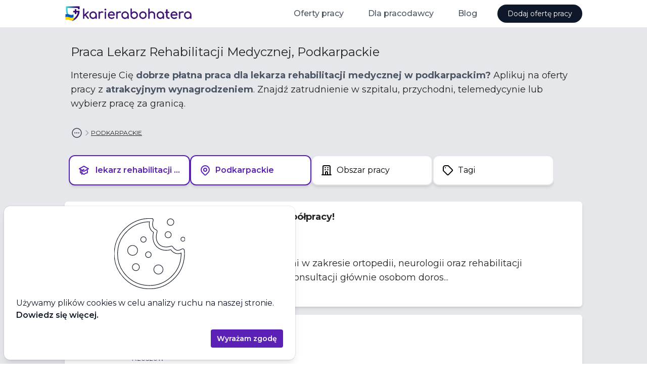

--- FILE ---
content_type: text/html
request_url: https://karierabohatera.pl/praca/lekarz-rehabilitacji-medycznej/podkarpackie
body_size: 11426
content:
<!DOCTYPE html><html lang="en"><head>
    <script src="https://www.googletagmanager.com/gtag/js?id=G-36CWZEFZY7" async=""></script>
    <script>window.dataLayer = window.dataLayer || [];
function gtag(){dataLayer.push(arguments);}
gtag('js', new Date());
gtag('consent', 'default', {"analytics_storage":"denied","ad_storage":"denied"});
gtag('config', 'G-36CWZEFZY7');
gtag('config', 'AW-557496068');
</script>

    <meta charset="utf-8">
    <title>Praca Lekarz Rehabilitacji Medycznej, Podkarpackie | karierabohatera.pl</title>
    <base href="/">
    <meta name="viewport" content="width=device-width, initial-scale=1">
    <link rel="icon" type="image/x-icon" href="/favicon.ico">
    <link rel="preconnect" href="https://fonts.googleapis.com">
    <link rel="preconnect" href="https://fonts.gstatic.com" crossorigin="">
    <link href="https://fonts.googleapis.com/css2?family=Montserrat:wght@400;500;600;700&amp;display=swap" rel="stylesheet">
    <link rel="alternate" type="application/rss+xml" title="Kariera Bohatera RSS" href="https://api.karierabohatera.pl/rss?category=lekarz&amp;location=podkarpackie">
    <script type="module" crossorigin="" src="/assets/index-Hxeey-F9.js"></script>
    <link rel="stylesheet" crossorigin="" href="/assets/index-Bpc0kcwr.css">
  <style ng-app-id="ng">.kb-bg-gradient[_ngcontent-ng-c1346522699] {
  background: linear-gradient(0.4turn, #ffffff 0%, #fdfdff 26%, #f6f3fd 53%, #f9f7fd 68%, #f7f6fe 83%, #f4f2fe 90%, #ebedfe 97%, #e8effe 97%, #e6eefe 99%, #e3eeff 99%, #e7eefe 99%, #e1eeff 100%, #e5eefe 100%, #e2eeff 100%);
  background-size: 100% 558px;
  background-repeat: no-repeat;
}
@media (max-width: 1024px) {
  .kb-bg-gradient[_ngcontent-ng-c1346522699] {
    background: linear-gradient(to top, #ffffff 0%, #fdfdff 26%, #f6f3fd 53%, #f9f7fd 68%, #f7f6fe 83%, #f4f2fe 90%, #ebedfe 97%, #e8effe 97%, #e6eefe 99%, #e3eeff 99%, #e7eefe 99%, #e1eeff 100%, #e5eefe 100%, #e2eeff 100%);
    background-size: 100% 1000px;
  }
}</style><style ng-app-id="ng">.kb-bg-gradient[_nghost-ng-c3649145922]   kb-header[_ngcontent-ng-c3649145922] {
        border-bottom: 0;
      }</style><style ng-app-id="ng">[_nghost-ng-c556588730] {
        z-index: 1000;
        --header-height: 54px;
        height: var(--header-height);
      }</style><style ng-app-id="ng">[_nghost-ng-c1120252641]{display:inline-block;fill:currentColor;width:1em;height:1em;font-size:1rem}</style><meta name="title" content="Praca Lekarz Rehabilitacji Medycznej, Podkarpackie"><meta name="description" content="Interesuje Cię &lt;span class=&quot;font-bold text-gray-600&quot;&gt;dobrze płatna praca dla lekarza rehabilitacji medycznej w podkarpackim?&lt;/span&gt; Aplikuj na oferty pracy z &lt;span class=&quot;font-bold text-gray-600&quot;&gt;atrakcyjnym wynagrodzeniem&lt;/span&gt;. Znajdź zatrudnienie w szpitalu, przychodni, telemedycynie lub wybierz pracę za granicą. "><meta name="og:type" content="website"><meta name="og:url" content="https://karierabohatera.pl/praca/lekarz-rehabilitacji-medycznej/podkarpackie"><meta name="og:title" content="Praca Lekarz Rehabilitacji Medycznej, Podkarpackie"><meta name="og:description" content="Interesuje Cię &lt;span class=&quot;font-bold text-gray-600&quot;&gt;dobrze płatna praca dla lekarza rehabilitacji medycznej w podkarpackim?&lt;/span&gt; Aplikuj na oferty pracy z &lt;span class=&quot;font-bold text-gray-600&quot;&gt;atrakcyjnym wynagrodzeniem&lt;/span&gt;. Znajdź zatrudnienie w szpitalu, przychodni, telemedycynie lub wybierz pracę za granicą. "><meta name="og:image" content="https://assets.karierabohatera.pl/website/og-image.jpg"><style ng-app-id="ng">.snap-container[_ngcontent-ng-c2074781390] {
        scroll-snap-type: x mandatory;
      }

      .snap-container[_ngcontent-ng-c2074781390]   [kb-job-list-card][_ngcontent-ng-c2074781390], kb-job-card-skeleton[_ngcontent-ng-c2074781390] {
        scroll-snap-align: start;
      }</style><style ng-app-id="ng">.logo[_ngcontent-ng-c3637880848], .logo-fallback[_ngcontent-ng-c3637880848] {
        width: 64px;
        height: auto;
      }

      @media (min-width: 768px) {
        .logo[_ngcontent-ng-c3637880848], .logo-fallback[_ngcontent-ng-c3637880848] {
          width: 96px;
        }
      }</style></head>
  <body><!--nghm-->
    <job-board-root _nghost-ng-c1346522699="" ng-version="17.3.9" ngh="21" ng-server-context="other"><kb-layout _ngcontent-ng-c1346522699="" class="flex flex-col h-full relative" _nghost-ng-c3649145922="" ngh="3"><!----><kb-header _ngcontent-ng-c3649145922="" class="z-50 shrink-0 border-b" ngh="2"><kb-mobile-header class="block" _nghost-ng-c556588730="" ngh="1"><header _ngcontent-ng-c556588730="" class="flex items-center h-full pl-4 px-0 mx-auto max-w-screen-lg"><a _ngcontent-ng-c556588730="" routerlink="/" class="h-full flex items-center mr-auto" href="https://a2559c04.karierabohatera.pages.dev/"><img _ngcontent-ng-c556588730="" src="/assets/kb-logo.svg" alt="Karierabohatera.pl - Oferty Pracy w Branży Medycznej." height="32" class="focus:ring-2 focus:ring-opacity-30 focus:ring-primary-500 mr-1" style="height: 32px;"></a><button _ngcontent-ng-c556588730="" class="lg:hidden"><span _ngcontent-ng-c556588730="" class="flex items-center justify-center py-4 px-4 cursor-pointer"><span _ngcontent-ng-c556588730="" class="sr-only">Otwórz menu</span><svg-icon _ngcontent-ng-c556588730="" role="img" aria-hidden="true" key="menu" size="lg" _nghost-ng-c1120252641="" aria-label="menu-icon" class="svg-icon-menu" style="font-size: 1.5rem;" ngh="0"><svg xmlns="http://www.w3.org/2000/svg" fill="none" viewBox="0 0 24 24" stroke="currentColor" fit="" height="100%" width="100%" preserveAspectRatio="xMidYMid meet" focusable="false"><path stroke-linecap="round" stroke-linejoin="round" stroke-width="2" d="M4 6h16M4 12h16M4 18h16"></path></svg></svg-icon></span><!----><!----></button></header><nav _ngcontent-ng-c556588730="" class="hidden"><div _ngcontent-ng-c556588730="" class="absolute z-10 inset-x-0"><div _ngcontent-ng-c556588730="" class="relative bg-white mx-2 my-2 shadow-xl border rounded-xl overflow-hidden"><nav _ngcontent-ng-c556588730="" aria-labelledby="mobile-menu" class="grid gap-y-8 px-4 py-8"><h2 _ngcontent-ng-c556588730="" id="mobile-menu" class="sr-only">Menu</h2><div _ngcontent-ng-c556588730=""><h3 _ngcontent-ng-c556588730="" class="text-sm font-medium tracking-wide text-gray-500"> Oferty pracy </h3><ul _ngcontent-ng-c556588730="" role="list" class="mt-5 grid grid-cols-2"><li _ngcontent-ng-c556588730="" class="flow-root"><a _ngcontent-ng-c556588730="" class="flex items-center rounded-md text-sm font-semibold text-gray-700 py-2 px-2" href="https://a2559c04.karierabohatera.pages.dev/praca/lekarz"><span _ngcontent-ng-c556588730="">Dla lekarza</span></a><!----><!----></li><li _ngcontent-ng-c556588730="" class="flow-root"><a _ngcontent-ng-c556588730="" class="flex items-center rounded-md text-sm font-semibold text-gray-700 py-2 px-2" href="https://a2559c04.karierabohatera.pages.dev/praca/pielegniarka"><span _ngcontent-ng-c556588730="">Dla pielęgniarki</span></a><!----><!----></li><li _ngcontent-ng-c556588730="" class="flow-root"><a _ngcontent-ng-c556588730="" class="flex items-center rounded-md text-sm font-semibold text-gray-700 py-2 px-2" href="https://a2559c04.karierabohatera.pages.dev/praca/polozna"><span _ngcontent-ng-c556588730="">Dla położnej</span></a><!----><!----></li><li _ngcontent-ng-c556588730="" class="flow-root"><a _ngcontent-ng-c556588730="" class="flex items-center rounded-md text-sm font-semibold text-gray-700 py-2 px-2" href="https://a2559c04.karierabohatera.pages.dev/praca/fizjoterapeuta"><span _ngcontent-ng-c556588730="">Dla fizjoterapeuty</span></a><!----><!----></li><li _ngcontent-ng-c556588730="" class="flow-root"><a _ngcontent-ng-c556588730="" class="flex items-center rounded-md text-sm font-semibold text-gray-700 py-2 px-2" href="https://a2559c04.karierabohatera.pages.dev/praca/ratownik-medyczny"><span _ngcontent-ng-c556588730="">Dla ratownika medycznego</span></a><!----><!----></li><!----></ul></div><div _ngcontent-ng-c556588730=""><h3 _ngcontent-ng-c556588730="" class="text-sm font-medium tracking-wide text-gray-500"> Dla pracodawcy </h3><ul _ngcontent-ng-c556588730="" role="list" class="mt-5 grid grid-cols-2"><li _ngcontent-ng-c556588730="" class="flow-root"><a _ngcontent-ng-c556588730="" class="flex items-center rounded-md text-sm font-semibold text-gray-700 py-2 px-2" href="https://a2559c04.karierabohatera.pages.dev/dla-pracodawcy"><span _ngcontent-ng-c556588730="">Dodaj ofertę pracy</span></a><!----><!----></li><li _ngcontent-ng-c556588730="" class="flow-root"><a _ngcontent-ng-c556588730="" class="flex items-center rounded-md text-sm font-semibold text-gray-700 py-2 px-2" href="https://a2559c04.karierabohatera.pages.dev/dla-pracodawcy/cennik"><span _ngcontent-ng-c556588730="">Cennik</span></a><!----><!----></li><li _ngcontent-ng-c556588730="" class="flow-root"><a _ngcontent-ng-c556588730="" class="flex items-center rounded-md text-sm font-semibold text-gray-700 py-2 px-2" href="https://a2559c04.karierabohatera.pages.dev/prawo/regulamin"><span _ngcontent-ng-c556588730="">Regulamin</span></a><!----><!----></li><li _ngcontent-ng-c556588730="" class="flow-root"><a _ngcontent-ng-c556588730="" class="flex items-center rounded-md text-sm font-semibold text-gray-700 py-2 px-2" href="https://a2559c04.karierabohatera.pages.dev/prawo/polityka-prywatnosci"><span _ngcontent-ng-c556588730="">Polityka prywatności</span></a><!----><!----></li><li _ngcontent-ng-c556588730="" class="flow-root"><a _ngcontent-ng-c556588730="" class="flex items-center rounded-md text-sm font-semibold text-gray-700 py-2 px-2" href="https://a2559c04.karierabohatera.pages.dev/kontakt"><span _ngcontent-ng-c556588730="">Kontakt</span></a><!----><!----></li><!----></ul></div><div _ngcontent-ng-c556588730=""><h3 _ngcontent-ng-c556588730="" class="text-sm font-medium tracking-wide text-gray-500"> Blog </h3><ul _ngcontent-ng-c556588730="" role="list" class="mt-5 grid grid-cols-2"><li _ngcontent-ng-c556588730="" class="flow-root"><!----><a _ngcontent-ng-c556588730="" class="flex items-center rounded-md text-sm font-semibold text-gray-700 py-2 px-2" href="https://karierabohatera.pl/artykuly"><span _ngcontent-ng-c556588730="">Lista artykułów</span></a><!----></li><li _ngcontent-ng-c556588730="" class="flow-root"><!----><a _ngcontent-ng-c556588730="" class="flex items-center rounded-md text-sm font-semibold text-gray-700 py-2 px-2" href="https://karierabohatera.pl/artykuly/jak-napisac-skuteczne-cv-dla-lekarza-poradnik-dla-kandydatow"><span _ngcontent-ng-c556588730="">Jak napisać skuteczne CV dla lekarza</span></a><!----></li><li _ngcontent-ng-c556588730="" class="flow-root"><!----><a _ngcontent-ng-c556588730="" class="flex items-center rounded-md text-sm font-semibold text-gray-700 py-2 px-2" href="https://karierabohatera.pl/artykuly/skala-bolu"><span _ngcontent-ng-c556588730="">Skala bólu</span></a><!----></li><li _ngcontent-ng-c556588730="" class="flow-root"><!----><a _ngcontent-ng-c556588730="" class="flex items-center rounded-md text-sm font-semibold text-gray-700 py-2 px-2" href="https://karierabohatera.pl/artykuly/skala-becka"><span _ngcontent-ng-c556588730="">Skala Becka</span></a><!----></li><li _ngcontent-ng-c556588730="" class="flow-root"><!----><a _ngcontent-ng-c556588730="" class="flex items-center rounded-md text-sm font-semibold text-gray-700 py-2 px-2" href="https://karierabohatera.pl/artykuly/skala-gds"><span _ngcontent-ng-c556588730="">Skala GDS</span></a><!----></li><li _ngcontent-ng-c556588730="" class="flow-root"><!----><a _ngcontent-ng-c556588730="" class="flex items-center rounded-md text-sm font-semibold text-gray-700 py-2 px-2" href="https://karierabohatera.pl/artykuly/skala-glasgow"><span _ngcontent-ng-c556588730="">Skala Glasgow</span></a><!----></li><li _ngcontent-ng-c556588730="" class="flow-root"><!----><a _ngcontent-ng-c556588730="" class="flex items-center rounded-md text-sm font-semibold text-gray-700 py-2 px-2" href="https://karierabohatera.pl/artykuly/skala-lovetta"><span _ngcontent-ng-c556588730="">Skala Lovetta</span></a><!----></li><li _ngcontent-ng-c556588730="" class="flow-root"><!----><a _ngcontent-ng-c556588730="" class="flex items-center rounded-md text-sm font-semibold text-gray-700 py-2 px-2" href="https://karierabohatera.pl/artykuly/test-fagerstroma"><span _ngcontent-ng-c556588730="">Test Fagerströma</span></a><!----></li><li _ngcontent-ng-c556588730="" class="flow-root"><!----><a _ngcontent-ng-c556588730="" class="flex items-center rounded-md text-sm font-semibold text-gray-700 py-2 px-2" href="https://karierabohatera.pl/artykuly/skala-barthel"><span _ngcontent-ng-c556588730="">Skala Barthel</span></a><!----></li><li _ngcontent-ng-c556588730="" class="flow-root"><!----><a _ngcontent-ng-c556588730="" class="flex items-center rounded-md text-sm font-semibold text-gray-700 py-2 px-2" href="https://karierabohatera.pl/artykuly/skala-norton"><span _ngcontent-ng-c556588730="">Skala Norton</span></a><!----></li><li _ngcontent-ng-c556588730="" class="flow-root"><!----><a _ngcontent-ng-c556588730="" class="flex items-center rounded-md text-sm font-semibold text-gray-700 py-2 px-2" href="https://karierabohatera.pl/artykuly/skala-torrance"><span _ngcontent-ng-c556588730="">Skala Torrance'a</span></a><!----></li><!----></ul></div><!----></nav><div _ngcontent-ng-c556588730="" class="bg-gray-50 px-4 py-8"><div _ngcontent-ng-c556588730=""><h3 _ngcontent-ng-c556588730="" class="text-sm font-medium tracking-wide text-gray-500 uppercase"> Najpopularniejsze artykuły </h3><ul _ngcontent-ng-c556588730="" role="list" class="mt-6 space-y-6"><li _ngcontent-ng-c556588730="" class="flow-root"><a _ngcontent-ng-c556588730="" class="-m-3 p-3 flex rounded-lg hover:bg-gray-100 transition ease-in-out duration-150" href="https://karierabohatera.pl/artykuly/jak-napisac-skuteczne-cv-dla-lekarza-poradnik-dla-kandydatow"><div _ngcontent-ng-c556588730="" class="min-w-0 flex-1"><h4 _ngcontent-ng-c556588730="" class="text-base font-medium text-gray-900 truncate"> Jak napisać skuteczne CV dla lekarza </h4><p _ngcontent-ng-c556588730="" class="mt-1 text-sm text-gray-500"> Nasz poradnik zawiera: wskazówki i porady jak skonstruować dokument, szablony, przykłady dobrych i złych CV oraz ciekawe statystyki. Zdradzamy także czego absolutnie nie robić, pisząc CV i jakie są najbardziej pożądane kompetencje na rynku pracy. </p></div></a></li><li _ngcontent-ng-c556588730="" class="flow-root"><a _ngcontent-ng-c556588730="" class="-m-3 p-3 flex rounded-lg hover:bg-gray-100 transition ease-in-out duration-150" href="https://karierabohatera.pl/artykuly/teleporady-poradnik-dla-lekarza"><div _ngcontent-ng-c556588730="" class="min-w-0 flex-1"><h4 _ngcontent-ng-c556588730="" class="text-base font-medium text-gray-900 truncate"> Teleporady - praktyczny przewodnik dla lekarza w 2025 </h4><p _ngcontent-ng-c556588730="" class="mt-1 text-sm text-gray-500"> Jak udzielać bezpiecznych i skutecznych teleporad w 2025 roku? Praktyczny przewodnik dla lekarzy: prawo, dokumentacja, sprzęt, dobre praktyki i bezpieczeństwo. </p></div></a></li><li _ngcontent-ng-c556588730="" class="flow-root"><a _ngcontent-ng-c556588730="" class="-m-3 p-3 flex rounded-lg hover:bg-gray-100 transition ease-in-out duration-150" href="https://karierabohatera.pl/artykuly/wynagrodzenia-polozna"><div _ngcontent-ng-c556588730="" class="min-w-0 flex-1"><h4 _ngcontent-ng-c556588730="" class="text-base font-medium text-gray-900 truncate"> Wynagrodzenia położnych w Polsce </h4><p _ngcontent-ng-c556588730="" class="mt-1 text-sm text-gray-500"> Analiza wynagrodzeń położnych w Polsce na podstawie danych z portalu Karierabohatera.pl. Sprawdź stawki i formy zatrudnienia w różnych miejscowościach. </p></div></a></li><!----></ul></div></div></div></div></nav></kb-mobile-header><!----><!----></kb-header><router-outlet _ngcontent-ng-c1346522699=""></router-outlet><ng-component ngh="0"><kb-jobs-page class="flex flex-col flex-1 bg-gray-200" ngh="20"><kb-jobs-rss ngh="0"></kb-jobs-rss><div class="block w-full max-w-screen-lg mx-auto"><h1 class="text-lg sm:text-2xl mx-3 mt-2 sm:mt-8"> Praca Lekarz Rehabilitacji Medycznej, Podkarpackie </h1><p class="text-sm sm:text-lg mx-3 mt-2 sm:mt-4">Interesuje Cię <span class="font-bold text-gray-600">dobrze płatna praca dla lekarza rehabilitacji medycznej w podkarpackim?</span> Aplikuj na oferty pracy z <span class="font-bold text-gray-600">atrakcyjnym wynagrodzeniem</span>. Znajdź zatrudnienie w szpitalu, przychodni, telemedycynie lub wybierz pracę za granicą. </p><!----><kb-breadcrumbs class="block mx-3 mt-6 sm:mt-8" ngh="5"><div><kb-structured-data ngh="4"><div><script type="application/ld+json">{
  "@context": "https://schema.org",
  "@type": "BreadcrumbList",
  "itemListElement": [
    {
      "@type": "ListItem",
      "position": 1,
      "name": "STRONA GŁÓWNA",
      "item": "https://karierabohatera.pl/"
    },
    {
      "@type": "ListItem",
      "position": 2,
      "name": "PRACA",
      "item": "https://karierabohatera.pl/praca"
    },
    {
      "@type": "ListItem",
      "position": 3,
      "name": "LEKARZ",
      "item": "https://karierabohatera.pl/praca/lekarz"
    },
    {
      "@type": "ListItem",
      "position": 4,
      "name": "LEKARZ REHABILITACJI MEDYCZNEJ",
      "item": "https://karierabohatera.pl/praca/lekarz-rehabilitacji-medycznej"
    },
    {
      "@type": "ListItem",
      "position": 5,
      "name": "PODKARPACKIE",
      "item": "https://karierabohatera.pl/praca/lekarz-rehabilitacji-medycznej/podkarpackie"
    }
  ]
}</script></div><!----></kb-structured-data><div class="flex items-center gap-2 h-6"><div class="flex items-center gap-2"><button class="flex items-center focus:outline-none focus:ring-2 focus:ring-primary-500 hover:text-primary-700"><svg-icon role="img" aria-hidden="true" aria-label="ellipsis-horizontal-circle-icon" size="lg" key="ellipsis-horizontal-circle" class="inline-block text-gray-700 hover:text-primary-700 svg-icon-ellipsis-horizontal-circle" _nghost-ng-c1120252641="" style="font-size: 1.5rem;" ngh="0"><svg xmlns="http://www.w3.org/2000/svg" fill="none" viewBox="0 0 24 24" stroke-width="1.5" stroke="currentColor" fit="" height="100%" width="100%" preserveAspectRatio="xMidYMid meet" focusable="false"><path stroke-linecap="round" stroke-linejoin="round" d="M8.625 12a.375.375 0 11-.75 0 .375.375 0 01.75 0zm0 0H8.25m4.125 0a.375.375 0 11-.75 0 .375.375 0 01.75 0zm0 0H12m4.125 0a.375.375 0 11-.75 0 .375.375 0 01.75 0zm0 0h-.375M21 12a9 9 0 11-18 0 9 9 0 0118 0z"></path></svg></svg-icon></button><svg-icon role="img" aria-hidden="true" key="chevron-right" class="block text-gray-400 font-xxs svg-icon-chevron-right" _nghost-ng-c1120252641="" aria-label="chevron-right-icon" style="font-size: 1rem;" ngh="0"><svg xmlns="http://www.w3.org/2000/svg" fill="none" viewBox="0 0 24 24" stroke="currentColor" fit="" height="100%" width="100%" preserveAspectRatio="xMidYMid meet" focusable="false"><path stroke-linecap="round" stroke-linejoin="round" stroke-width="2" d="M9 5l7 7-7 7"></path></svg></svg-icon><!----></div><!----><ul class="flex flex-wrap items-center gap-2 text-xs"><li class="hidden" aria-hidden="true"><a class="underline block hover:underline focus:outline-none focus:ring-2 focus:ring-primary-500 hover:text-primary-700" href="https://a2559c04.karierabohatera.pages.dev/">STRONA GŁÓWNA</a><svg-icon role="img" aria-hidden="true" key="chevron-right" class="block text-gray-400 font-xxs svg-icon-chevron-right" _nghost-ng-c1120252641="" aria-label="chevron-right-icon" style="font-size: 1rem;" ngh="0"><svg xmlns="http://www.w3.org/2000/svg" fill="none" viewBox="0 0 24 24" stroke="currentColor" fit="" height="100%" width="100%" preserveAspectRatio="xMidYMid meet" focusable="false"><path stroke-linecap="round" stroke-linejoin="round" stroke-width="2" d="M9 5l7 7-7 7"></path></svg></svg-icon><!----></li><li class="hidden" aria-hidden="true"><a class="underline block hover:underline focus:outline-none focus:ring-2 focus:ring-primary-500 hover:text-primary-700" href="https://a2559c04.karierabohatera.pages.dev/praca">PRACA</a><svg-icon role="img" aria-hidden="true" key="chevron-right" class="block text-gray-400 font-xxs svg-icon-chevron-right" _nghost-ng-c1120252641="" aria-label="chevron-right-icon" style="font-size: 1rem;" ngh="0"><svg xmlns="http://www.w3.org/2000/svg" fill="none" viewBox="0 0 24 24" stroke="currentColor" fit="" height="100%" width="100%" preserveAspectRatio="xMidYMid meet" focusable="false"><path stroke-linecap="round" stroke-linejoin="round" stroke-width="2" d="M9 5l7 7-7 7"></path></svg></svg-icon><!----></li><li class="hidden" aria-hidden="true"><a class="underline block hover:underline focus:outline-none focus:ring-2 focus:ring-primary-500 hover:text-primary-700" href="https://a2559c04.karierabohatera.pages.dev/praca/lekarz">LEKARZ</a><svg-icon role="img" aria-hidden="true" key="chevron-right" class="block text-gray-400 font-xxs svg-icon-chevron-right" _nghost-ng-c1120252641="" aria-label="chevron-right-icon" style="font-size: 1rem;" ngh="0"><svg xmlns="http://www.w3.org/2000/svg" fill="none" viewBox="0 0 24 24" stroke="currentColor" fit="" height="100%" width="100%" preserveAspectRatio="xMidYMid meet" focusable="false"><path stroke-linecap="round" stroke-linejoin="round" stroke-width="2" d="M9 5l7 7-7 7"></path></svg></svg-icon><!----></li><li class="hidden" aria-hidden="true"><a class="underline block hover:underline focus:outline-none focus:ring-2 focus:ring-primary-500 hover:text-primary-700" href="https://a2559c04.karierabohatera.pages.dev/praca/lekarz-rehabilitacji-medycznej">LEKARZ REHABILITACJI MEDYCZNEJ</a><svg-icon role="img" aria-hidden="true" key="chevron-right" class="block text-gray-400 font-xxs svg-icon-chevron-right" _nghost-ng-c1120252641="" aria-label="chevron-right-icon" style="font-size: 1rem;" ngh="0"><svg xmlns="http://www.w3.org/2000/svg" fill="none" viewBox="0 0 24 24" stroke="currentColor" fit="" height="100%" width="100%" preserveAspectRatio="xMidYMid meet" focusable="false"><path stroke-linecap="round" stroke-linejoin="round" stroke-width="2" d="M9 5l7 7-7 7"></path></svg></svg-icon><!----></li><li class="flex gap-2" aria-hidden="false"><a class="underline block hover:underline focus:outline-none focus:ring-2 focus:ring-primary-500 hover:text-primary-700" href="https://a2559c04.karierabohatera.pages.dev/praca/lekarz-rehabilitacji-medycznej/podkarpackie">PODKARPACKIE</a><!----></li><!----></ul></div></div><!----></kb-breadcrumbs><!----></div><kb-jobs-page-layout class="flex flex-col md:flex-row flex-1" ngh="6"><div class="flex flex-col flex-1 overflow-y-auto mt-6"><div class="flex items-center"><!----><!----><div class="flex-1 overflow-x-auto max-w-screen-lg mx-auto flex"><div class="hidden md:block bg-gray-300 rounded-md mt-3 md:mt-4 h-12 w-72 mx-2"></div></div><!----></div><!----><kb-job-list cdkscrollable="" data-scrollable-id="job-list" class="flex flex-col space-y-4 mt-4 md:mt-6 max-w-screen-lg mx-auto flex-1" ngh="11"><a class="block" href="https://a2559c04.karierabohatera.pages.dev/praca/lekarz-ortopeda-rzeszow-ortolife-sp-zoo-1819fbf5"><kb-job-list-card class="bg-white shadow-md cursor-pointer rounded-md flex p-2 md:p-4 hover:shadow-xl transition-shadow ease-in duration-200 max-w-screen-lg mx-auto" _nghost-ng-c3637880848="" ngh="7"><section _ngcontent-ng-c3637880848="" class="flex-1 flex-col"><div _ngcontent-ng-c3637880848="" class="flex"><div _ngcontent-ng-c3637880848="" class="shrink-0 mr-2 md:mr-3"><div _ngcontent-ng-c3637880848="" class="logo-fallback mr-2 border-4 rounded px-1 py-2 flex justify-center items-center text-gray-800"><div _ngcontent-ng-c3637880848="" class="text-xs line-clamp-3"> Ortolife Sp zoo </div></div><!----><!----></div><div _ngcontent-ng-c3637880848=""><div _ngcontent-ng-c3637880848="" class="text-md md:text-lg lg:text-lg flex font-bold text-md break-all line-clamp-1"> Poszukujemy specjalistów do współpracy! </div><!----><div _ngcontent-ng-c3637880848="" class="text-sm md:text-md lg:text-lg text-gray-600 break-all line-clamp-1"> Ortolife Sp zoo </div><div _ngcontent-ng-c3637880848="" class="text-gray-600 break-all line-clamp-1 mb-1 mt-1 text-xs sm:text-sm md:text-md"> Rzeszów </div><!----></div></div><div _ngcontent-ng-c3637880848="" class="text-sm md:text-md lg:text-lg line-clamp-4 mb-2 mt-2"> Nawiążemy współpracę z lekarzami specjalistami w zakresie ortopedii, neurologii
oraz rehabilitacji medycznej.

Współpraca za pośrednictwem telekonsultacji głównie osobom doros... </div><div _ngcontent-ng-c3637880848="" class="flex gap-2 items-center"><div _ngcontent-ng-c3637880848="" class="text-sm md:text-md text-gray-600 line-clamp-1"> 8 godzin temu </div></div></section></kb-job-list-card></a><a class="block" href="https://a2559c04.karierabohatera.pages.dev/praca/lekarz-ortopeda-rzeszow-ortolife-sp-z-oo-6549c6bd"><kb-job-list-card class="bg-white shadow-md cursor-pointer rounded-md flex p-2 md:p-4 hover:shadow-xl transition-shadow ease-in duration-200 max-w-screen-lg mx-auto" _nghost-ng-c3637880848="" ngh="8"><section _ngcontent-ng-c3637880848="" class="flex-1 flex-col"><div _ngcontent-ng-c3637880848="" class="flex"><div _ngcontent-ng-c3637880848="" class="shrink-0 mr-2 md:mr-3"><div _ngcontent-ng-c3637880848="" class="logo-fallback mr-2 border-4 rounded px-1 py-2 flex justify-center items-center text-gray-800"><div _ngcontent-ng-c3637880848="" class="text-xs line-clamp-3"> Ortolife Sp. z o.o. </div></div><!----><!----></div><div _ngcontent-ng-c3637880848=""><div _ngcontent-ng-c3637880848="" class="text-md md:text-lg lg:text-lg flex font-bold text-md break-all line-clamp-1"> Poszukujemy specjalistów! </div><!----><div _ngcontent-ng-c3637880848="" class="text-sm md:text-md lg:text-lg text-gray-600 break-all line-clamp-1"> Ortolife Sp. z o.o. </div><div _ngcontent-ng-c3637880848="" class="text-gray-600 break-all line-clamp-1 mb-1 mt-1 text-xs sm:text-sm md:text-md"> Rzeszów </div><div _ngcontent-ng-c3637880848="" class="text-sm md:text-md lg:text-lg text-green-900"> 250 PLN </div><!----></div></div><div _ngcontent-ng-c3637880848="" class="text-sm md:text-md lg:text-lg line-clamp-4 mb-2 mt-2"> Nawiążemy współpracę z lekarzami specjalistami w zakresie ortopedii, neurologii
oraz rehabilitacji medycznej.

Współpraca za pośrednictwem telekonsultacji głównie osobom doros... </div><div _ngcontent-ng-c3637880848="" class="flex gap-2 items-center"><div _ngcontent-ng-c3637880848="" class="text-sm md:text-md text-gray-600 line-clamp-1"> 2 miesiące temu </div></div></section></kb-job-list-card></a><a class="block" href="https://a2559c04.karierabohatera.pages.dev/praca/lekarz-neurolog-rzeszow-fundacja-zlote-lata-1b1ea0f0"><kb-job-list-card class="bg-white shadow-md cursor-pointer rounded-md flex p-2 md:p-4 hover:shadow-xl transition-shadow ease-in duration-200 max-w-screen-lg mx-auto" _nghost-ng-c3637880848="" ngh="9"><section _ngcontent-ng-c3637880848="" class="flex-1 flex-col"><div _ngcontent-ng-c3637880848="" class="flex"><div _ngcontent-ng-c3637880848="" class="shrink-0 mr-2 md:mr-3"><div _ngcontent-ng-c3637880848="" class="logo-fallback mr-2 border-4 rounded px-1 py-2 flex justify-center items-center text-gray-800"><div _ngcontent-ng-c3637880848="" class="text-xs line-clamp-3"> Fundacja Złote Lata </div></div><!----><!----></div><div _ngcontent-ng-c3637880848=""><div _ngcontent-ng-c3637880848="" class="text-md md:text-lg lg:text-lg flex font-bold text-md break-all line-clamp-1"> Ortopeda, neurolog - praca telemedycyna </div><div _ngcontent-ng-c3637880848="" class="mb-1 inline-flex items-center rounded-md bg-yellow-100 px-2 py-1 text-xs font-medium text-yellow-800"> Oferta archiwalna </div><!----><div _ngcontent-ng-c3637880848="" class="text-sm md:text-md lg:text-lg text-gray-600 break-all line-clamp-1"> Fundacja Złote Lata </div><div _ngcontent-ng-c3637880848="" class="text-gray-600 break-all line-clamp-1 mb-1 mt-1 text-xs sm:text-sm md:text-md"> Rzeszów </div><div _ngcontent-ng-c3637880848="" class="text-sm md:text-md lg:text-lg text-green-900"> 6 000 - 16 000 PLN </div><!----></div></div><div _ngcontent-ng-c3637880848="" class="text-sm md:text-md lg:text-lg line-clamp-4 mb-2 mt-2"> Nawiążemy współpracę z czterema lekarzami specjalistami z zakresu: ortopedii,
rehabilitacji medycznej i neurologii.

Praca zdalna – przeprowadzanie telekonsultacji przeważnie ... </div><div _ngcontent-ng-c3637880848="" class="flex gap-2 items-center"><div _ngcontent-ng-c3637880848="" class="text-sm md:text-md text-gray-600 line-clamp-1"> 7 miesięcy temu </div></div></section></kb-job-list-card></a><a class="block" href="https://a2559c04.karierabohatera.pages.dev/praca/lekarz-neurolog-rzeszow-ortolife-sp-z-oo-f341f1f7"><kb-job-list-card class="bg-white shadow-md cursor-pointer rounded-md flex p-2 md:p-4 hover:shadow-xl transition-shadow ease-in duration-200 max-w-screen-lg mx-auto" _nghost-ng-c3637880848="" ngh="9"><section _ngcontent-ng-c3637880848="" class="flex-1 flex-col"><div _ngcontent-ng-c3637880848="" class="flex"><div _ngcontent-ng-c3637880848="" class="shrink-0 mr-2 md:mr-3"><div _ngcontent-ng-c3637880848="" class="logo-fallback mr-2 border-4 rounded px-1 py-2 flex justify-center items-center text-gray-800"><div _ngcontent-ng-c3637880848="" class="text-xs line-clamp-3"> Ortolife Sp. z o.o. </div></div><!----><!----></div><div _ngcontent-ng-c3637880848=""><div _ngcontent-ng-c3637880848="" class="text-md md:text-lg lg:text-lg flex font-bold text-md break-all line-clamp-1"> Poszukujemy specjalistów! </div><div _ngcontent-ng-c3637880848="" class="mb-1 inline-flex items-center rounded-md bg-yellow-100 px-2 py-1 text-xs font-medium text-yellow-800"> Oferta archiwalna </div><!----><div _ngcontent-ng-c3637880848="" class="text-sm md:text-md lg:text-lg text-gray-600 break-all line-clamp-1"> Ortolife Sp. z o.o. </div><div _ngcontent-ng-c3637880848="" class="text-gray-600 break-all line-clamp-1 mb-1 mt-1 text-xs sm:text-sm md:text-md"> Rzeszów </div><div _ngcontent-ng-c3637880848="" class="text-sm md:text-md lg:text-lg text-green-900"> 250 - 10 000 PLN </div><!----></div></div><div _ngcontent-ng-c3637880848="" class="text-sm md:text-md lg:text-lg line-clamp-4 mb-2 mt-2"> Nawiążemy współpracę z lekarzami specjalistami w zakresie ortopedii, neurologii
oraz rehabilitacji medycznej.

Współpraca za pośrednictwem telekonsultacji głównie osobom doros... </div><div _ngcontent-ng-c3637880848="" class="flex gap-2 items-center"><div _ngcontent-ng-c3637880848="" class="text-sm md:text-md text-gray-600 line-clamp-1"> 8 miesięcy temu </div></div></section></kb-job-list-card></a><a class="block" href="https://a2559c04.karierabohatera.pages.dev/praca/lekarz-neurolog-rzeszow-ortolife-sp-z-oo-c17443e9"><kb-job-list-card class="bg-white shadow-md cursor-pointer rounded-md flex p-2 md:p-4 hover:shadow-xl transition-shadow ease-in duration-200 max-w-screen-lg mx-auto" _nghost-ng-c3637880848="" ngh="9"><section _ngcontent-ng-c3637880848="" class="flex-1 flex-col"><div _ngcontent-ng-c3637880848="" class="flex"><div _ngcontent-ng-c3637880848="" class="shrink-0 mr-2 md:mr-3"><div _ngcontent-ng-c3637880848="" class="logo-fallback mr-2 border-4 rounded px-1 py-2 flex justify-center items-center text-gray-800"><div _ngcontent-ng-c3637880848="" class="text-xs line-clamp-3"> Ortolife Sp. z o.o </div></div><!----><!----></div><div _ngcontent-ng-c3637880848=""><div _ngcontent-ng-c3637880848="" class="text-md md:text-lg lg:text-lg flex font-bold text-md break-all line-clamp-1"> Poszukujemy specjalistów! </div><div _ngcontent-ng-c3637880848="" class="mb-1 inline-flex items-center rounded-md bg-yellow-100 px-2 py-1 text-xs font-medium text-yellow-800"> Oferta archiwalna </div><!----><div _ngcontent-ng-c3637880848="" class="text-sm md:text-md lg:text-lg text-gray-600 break-all line-clamp-1"> Ortolife Sp. z o.o </div><div _ngcontent-ng-c3637880848="" class="text-gray-600 break-all line-clamp-1 mb-1 mt-1 text-xs sm:text-sm md:text-md"> Rzeszów </div><div _ngcontent-ng-c3637880848="" class="text-sm md:text-md lg:text-lg text-green-900"> 250 - 10 000 PLN </div><!----></div></div><div _ngcontent-ng-c3637880848="" class="text-sm md:text-md lg:text-lg line-clamp-4 mb-2 mt-2"> Nawiążemy współpracę z lekarzami specjalistami w zakresie ortopedii, neurologii
oraz rehabilitacji medycznej.

Współpraca za pośrednictwem telekonsultacji głównie osobom doros... </div><div _ngcontent-ng-c3637880848="" class="flex gap-2 items-center"><div _ngcontent-ng-c3637880848="" class="text-sm md:text-md text-gray-600 line-clamp-1"> 1 rok temu </div></div></section></kb-job-list-card></a><a class="block" href="https://a2559c04.karierabohatera.pages.dev/praca/lekarz-rehabilitacji-medycznej-rzeszow-ortlife-9578af1b"><kb-job-list-card class="bg-white shadow-md cursor-pointer rounded-md flex p-2 md:p-4 hover:shadow-xl transition-shadow ease-in duration-200 max-w-screen-lg mx-auto" _nghost-ng-c3637880848="" ngh="9"><section _ngcontent-ng-c3637880848="" class="flex-1 flex-col"><div _ngcontent-ng-c3637880848="" class="flex"><div _ngcontent-ng-c3637880848="" class="shrink-0 mr-2 md:mr-3"><div _ngcontent-ng-c3637880848="" class="logo-fallback mr-2 border-4 rounded px-1 py-2 flex justify-center items-center text-gray-800"><div _ngcontent-ng-c3637880848="" class="text-xs line-clamp-3"> Ortlife </div></div><!----><!----></div><div _ngcontent-ng-c3637880848=""><div _ngcontent-ng-c3637880848="" class="text-md md:text-lg lg:text-lg flex font-bold text-md break-all line-clamp-1"> Szukamy specjalistów- ortopedia, neurologia </div><div _ngcontent-ng-c3637880848="" class="mb-1 inline-flex items-center rounded-md bg-yellow-100 px-2 py-1 text-xs font-medium text-yellow-800"> Oferta archiwalna </div><!----><div _ngcontent-ng-c3637880848="" class="text-sm md:text-md lg:text-lg text-gray-600 break-all line-clamp-1"> Ortlife </div><div _ngcontent-ng-c3637880848="" class="text-gray-600 break-all line-clamp-1 mb-1 mt-1 text-xs sm:text-sm md:text-md"> Rzeszów </div><div _ngcontent-ng-c3637880848="" class="text-sm md:text-md lg:text-lg text-green-900"> 500 - 20 000 PLN </div><!----></div></div><div _ngcontent-ng-c3637880848="" class="text-sm md:text-md lg:text-lg line-clamp-4 mb-2 mt-2"> Szukamy profesjonalistów!

Lekarz ortopeda

Miejsce pracy: Rzeszów

Opis stanowiska

Nawiążemy współpracę z lekarzami specjalistami w zakresie ortopedii, neurologii
oraz rehab... </div><div _ngcontent-ng-c3637880848="" class="flex gap-2 items-center"><div _ngcontent-ng-c3637880848="" class="text-sm md:text-md text-gray-600 line-clamp-1"> 2 lata temu </div></div></section></kb-job-list-card></a><a class="block" href="https://a2559c04.karierabohatera.pages.dev/praca/lekarz-rehabilitacji-medycznej-rzeszow-ortlife-a1f3ec68"><kb-job-list-card class="bg-white shadow-md cursor-pointer rounded-md flex p-2 md:p-4 hover:shadow-xl transition-shadow ease-in duration-200 max-w-screen-lg mx-auto" _nghost-ng-c3637880848="" ngh="9"><section _ngcontent-ng-c3637880848="" class="flex-1 flex-col"><div _ngcontent-ng-c3637880848="" class="flex"><div _ngcontent-ng-c3637880848="" class="shrink-0 mr-2 md:mr-3"><div _ngcontent-ng-c3637880848="" class="logo-fallback mr-2 border-4 rounded px-1 py-2 flex justify-center items-center text-gray-800"><div _ngcontent-ng-c3637880848="" class="text-xs line-clamp-3"> Ortlife </div></div><!----><!----></div><div _ngcontent-ng-c3637880848=""><div _ngcontent-ng-c3637880848="" class="text-md md:text-lg lg:text-lg flex font-bold text-md break-all line-clamp-1"> Szukamy specjalistów- ortopedia, neurologia </div><div _ngcontent-ng-c3637880848="" class="mb-1 inline-flex items-center rounded-md bg-yellow-100 px-2 py-1 text-xs font-medium text-yellow-800"> Oferta archiwalna </div><!----><div _ngcontent-ng-c3637880848="" class="text-sm md:text-md lg:text-lg text-gray-600 break-all line-clamp-1"> Ortlife </div><div _ngcontent-ng-c3637880848="" class="text-gray-600 break-all line-clamp-1 mb-1 mt-1 text-xs sm:text-sm md:text-md"> Rzeszów </div><div _ngcontent-ng-c3637880848="" class="text-sm md:text-md lg:text-lg text-green-900"> 500 - 20 000 PLN </div><!----></div></div><div _ngcontent-ng-c3637880848="" class="text-sm md:text-md lg:text-lg line-clamp-4 mb-2 mt-2"> Szukamy profesjonalistów!

Miejsce pracy: Rzeszów

Opis stanowiska

Nawiążemy współpracę z lekarzami specjalistami w zakresie ortopedii, neurologii,
rehabilitacji medycznej or... </div><div _ngcontent-ng-c3637880848="" class="flex gap-2 items-center"><div _ngcontent-ng-c3637880848="" class="text-sm md:text-md text-gray-600 line-clamp-1"> 2 lata temu </div></div></section></kb-job-list-card></a><a class="block" href="https://a2559c04.karierabohatera.pages.dev/praca/lekarz-rehabilitacji-medycznej-rzeszow-ortlife-272f79cc"><kb-job-list-card class="bg-white shadow-md cursor-pointer rounded-md flex p-2 md:p-4 hover:shadow-xl transition-shadow ease-in duration-200 max-w-screen-lg mx-auto" _nghost-ng-c3637880848="" ngh="10"><section _ngcontent-ng-c3637880848="" class="flex-1 flex-col"><div _ngcontent-ng-c3637880848="" class="flex"><div _ngcontent-ng-c3637880848="" class="shrink-0 mr-2 md:mr-3"><picture _ngcontent-ng-c3637880848=""><source _ngcontent-ng-c3637880848="" type="image/webp" srcset="https://images.ctfassets.net/1ynvebr2hoss/9542806075/097de3b69a02beaf149a843e0f5bd559/9542806075?w=144&amp;h=144&amp;q=100&amp;fit=pad&amp;bg=rgb:ffffff&amp;fm=webp"><img _ngcontent-ng-c3637880848="" loading="lazy" sizes="(max-width: 768px) 64px, 96px" width="64" height="64" class="logo w-full h-auto object-fit" src="https://images.ctfassets.net/1ynvebr2hoss/9542806075/097de3b69a02beaf149a843e0f5bd559/9542806075?w=144&amp;h=144&amp;q=100&amp;fit=pad&amp;bg=rgb:ffffff&amp;fm=jpg" alt="Ortlife logo"></picture><!----><!----></div><div _ngcontent-ng-c3637880848=""><div _ngcontent-ng-c3637880848="" class="text-md md:text-lg lg:text-lg flex font-bold text-md break-all line-clamp-1"> Lekarz specjalista </div><div _ngcontent-ng-c3637880848="" class="mb-1 inline-flex items-center rounded-md bg-yellow-100 px-2 py-1 text-xs font-medium text-yellow-800"> Oferta archiwalna </div><!----><div _ngcontent-ng-c3637880848="" class="text-sm md:text-md lg:text-lg text-gray-600 break-all line-clamp-1"> Ortlife </div><div _ngcontent-ng-c3637880848="" class="text-gray-600 break-all line-clamp-1 mb-1 mt-1 text-xs sm:text-sm md:text-md"> Rzeszów </div><!----></div></div><div _ngcontent-ng-c3637880848="" class="text-sm md:text-md lg:text-lg line-clamp-4 mb-2 mt-2"> Nawiążemy współpracę z lekarzami specjalistami w zakresie ortopedii, neurologii
oraz rehabilitacji medycznej. Współpraca za pośrednictwem telekonsultacji albo
videokonferencji... </div><div _ngcontent-ng-c3637880848="" class="flex gap-2 items-center"><div _ngcontent-ng-c3637880848="" class="text-sm md:text-md text-gray-600 line-clamp-1"> 3 lata temu </div></div></section></kb-job-list-card></a><!----></kb-job-list><kb-pagination class="mt-4 md:mt-8" ngh="12"><nav aria-label="Paginacja" class="flex flex-col items-center justify-center"><ul class="mt-8 mb-4 md:mt-8 md:mb-6 flex justify-center items-center gap-4 lg:gap-8"><!----><!----><!----></ul><div class="flex gap-2 mb-4 md:mb-6"><!----><!----></div><div class="mb-4 md:mb-8 lg:mb-12 text-gray-600"> Pokazujemy wyniki 0-8 z 8 </div></nav><!----><!----></kb-pagination><!----><!----><!----><!----><kb-social-media-cta class="block mt-2" ngh="14"><div class="overflow-hidden bg-gray-800 py-16"><div class="mx-auto max-w-7xl p-6 md:p-0"><div class="mx-auto grid max-w-2xl grid-cols-1 gap-x-16 gap-y-10 lg:max-w-none lg:grid-cols-[1fr,1.3fr] items-start"><div><h2 class="text-4xl font-semibold tracking-tight text-white"> Dołącz do naszego<br>Facebooka </h2><p class="mt-4 text-lg leading-8 text-gray-300"> Śledź co się dzieje w branży. Nie przegap cotygodniowych zestawień najlepszych ofert. </p><div class="mt-8"><a kbbutton="" color="gray" rel="noreferrer noopener" target="_blank" href="https://www.facebook.com/karierabohatera" aria-label="Link do strony kariera bohatera na Facebooku" class="text-lg px-6 py-3 bg-gray-500 cursor-pointer focus:outline-none focus:ring-2 focus:ring-gray-400 focus:ring-opacity-50 focus:ring-primary-400 hover:bg-gray-100 hover:bg-primary-500 inline-flex items-center justify-center px-4 py-2 rounded text-center text-white transition" ngh="13"> Dołącz <svg-icon role="img" aria-hidden="true" key="facebook" size="xl" class="ml-2 svg-icon-facebook" _nghost-ng-c1120252641="" aria-label="facebook-icon" style="font-size: 2rem;" ngh="0"><svg fill="currentColor" viewBox="0 0 24 24" fit="" height="100%" width="100%" preserveAspectRatio="xMidYMid meet" focusable="false"><path fill-rule="evenodd" d="M22 12c0-5.523-4.477-10-10-10S2 6.477 2 12c0 4.991 3.657 9.128 8.438 9.878v-6.987h-2.54V12h2.54V9.797c0-2.506 1.492-3.89 3.777-3.89 1.094 0 2.238.195 2.238.195v2.46h-1.26c-1.243 0-1.63.771-1.63 1.562V12h2.773l-.443 2.89h-2.33v6.988C18.343 21.128 22 16.991 22 12z" clip-rule="evenodd"></path></svg></svg-icon><!----></a></div></div><dl class="grid grid-cols-1 gap-8 sm:grid-cols-2"><div class="flex flex-col items-start"><div class="rounded-md bg-white/5 p-2 ring-1 ring-white/10"><svg-icon role="img" aria-hidden="true" key="calendar" class="size-6 text-white svg-icon-calendar" _nghost-ng-c1120252641="" aria-label="calendar-icon" style="font-size: 1rem;" ngh="0"><svg xmlns="http://www.w3.org/2000/svg" fill="none" viewBox="0 0 24 24" stroke="currentColor" fit="" height="100%" width="100%" preserveAspectRatio="xMidYMid meet" focusable="false"><path stroke-linecap="round" stroke-linejoin="round" stroke-width="2" d="M8 7V3m8 4V3m-9 8h10M5 21h14a2 2 0 002-2V7a2 2 0 00-2-2H5a2 2 0 00-2 2v12a2 2 0 002 2z"></path></svg></svg-icon></div><dt class="mt-4 text-base font-semibold text-white"> Cotygodniowe zestawienia </dt><dd class="mt-2 text-base leading-7 text-gray-400"> Najlepsze oferty pracy zebrane w jednym miejscu, dostarczane co tydzień. </dd></div><div class="flex flex-col items-start"><div class="rounded-md bg-white/5 p-2 ring-1 ring-white/10"><svg-icon role="img" aria-hidden="true" key="user" class="size-6 text-white svg-icon-user" _nghost-ng-c1120252641="" aria-label="user-icon" style="font-size: 1rem;" ngh="0"><svg xmlns="http://www.w3.org/2000/svg" fill="none" viewBox="0 0 24 24" stroke="currentColor" fit="" height="100%" width="100%" preserveAspectRatio="xMidYMid meet" focusable="false"><path stroke-linecap="round" stroke-linejoin="round" stroke-width="2" d="M5.121 17.804A13.937 13.937 0 0112 16c2.5 0 4.847.655 6.879 1.804M15 10a3 3 0 11-6 0 3 3 0 016 0zm6 2a9 9 0 11-18 0 9 9 0 0118 0z"></path></svg></svg-icon></div><dt class="mt-4 text-base font-semibold text-white"> Społeczność </dt><dd class="mt-2 text-base leading-7 text-gray-400"> Dołącz do społeczności specjalistów i bądź na bieżąco z branżą. </dd></div></dl></div></div></div></kb-social-media-cta></div></kb-jobs-page-layout><!----><!----><!----><!----><kb-generic-jobs-section class="block bg-white" ngh="18"><div kbisvisible="" style="height: 1px;"></div><kb-media-section display="block" ngh="15"><div class="p-6 md:py-8 lg:pt-16 xl:pt-24"><div class="lg:flex gap-4 max-w-screen-lg mx-auto"><div class="flex-1"><!----><h2><div class="text-2xl md:text-3xl font-bold"> Praca dla lekarza </div></h2><!----><p class="text-xl md:text-2xl mb-6"> Dołącz do setek zadowolonych lekarzy </p><p class="mb-6 max-w-xl"> Codziennie przygotowujemy zestawienie najlepszych ofert pracy dla lekarzy specjalistów oraz lekarzy w trakcie specjalizacji. Wybieraj spośród najnowszych ofert pracy z całej Polski i znajdź posadę, która zaspokoi wszystkie Twoje oczekiwania.   <!----></p><a class="font-bold inline-flex items-center pb-1 mb-6 transition duration-200 border-b border-transparent text-primary-800 hover:border-primary-700 hover:text-primary-700 focus:border-primary-700 focus:text-primary-700" href="https://a2559c04.karierabohatera.pages.dev/praca/lekarz"><span class="mr-2">Oferty pracy dla lekarza</span><svg-icon role="img" aria-hidden="true" key="arrow-narrow-right" size="lg" _nghost-ng-c1120252641="" aria-label="arrow-narrow-right-icon" class="svg-icon-arrow-narrow-right" style="font-size: 1.5rem;" ngh="0"><svg xmlns="http://www.w3.org/2000/svg" fill="none" viewBox="0 0 24 24" stroke="currentColor" fit="" height="100%" width="100%" preserveAspectRatio="xMidYMid meet" focusable="false"><path stroke-linecap="round" stroke-linejoin="round" stroke-width="2" d="M17 8l4 4m0 0l-4 4m4-4H3"></path></svg></svg-icon></a></div><div class="flex"><kb-blurhash section-image="" height="300px" width="auto" class="inline-block relative" style="width: auto; height: 300px;" ngh="16"><!----><picture class="relative"><source type="image/avif" srcset="/assets/landing-page/sections/lekarka.avif"><source type="image/webp" srcset="/assets/landing-page/sections/lekarka.avif"><img kbblurhashmedia="" loading="lazy" height="300" width="450" class="object-cover h-full w-full relative" style="height: 300px; width: auto;" srcset="/assets/landing-page/sections/lekarka.jpg" alt="Uśmiechnięta młoda lekarka w czasie pracy w szpitalu. W tle starszy, zamyślony lekarz szuka pracy." ngh="0"><div class="absolute inset-0 bg-primary-200/10"></div></picture></kb-blurhash></div></div></div><div><kb-featured-jobs class="block max-w-screen-lg mx-auto bg-white" _nghost-ng-c2074781390="" ngh="17"><!----><!----><div _ngcontent-ng-c2074781390="" class="snap-container hide-scrollbar flex gap-4 md:gap-8 overflow-x-auto py-6 px-4"><kb-job-card-skeleton _ngcontent-ng-c2074781390="" class="block h-full w-full" ngh="0"><div class="shrink-0 bg-white shadow-md rounded-md flex p-2 md:p-4 transition-shadow ease-in duration-200" style="width: 450px; height: 291px; margin: 0;"><div class="flex-1 flex-col animate-pulse"><div class="flex"><div class="shrink-0 mr-2 md:mr-3 flex justify-center items-center" style="width: 96px; height: 96px;"><div class="h-full w-full rounded bg-slate-200"></div></div><div class="flex-1 space-y-3"><div class="h-3 bg-slate-200 rounded-full w-4/5"></div><div class="h-3 bg-slate-200 rounded-full w-2/3"></div><div class="h-2 bg-slate-200 rounded-full w-3/4"></div></div></div><div class="mb-2 mt-4 space-y-3"><div class="h-3 bg-slate-200 rounded-full w-full"></div><div class="h-3 bg-slate-200 rounded-full w-full"></div><div class="h-3 bg-slate-200 rounded-full w-5/6"></div><div class="h-3 bg-slate-200 rounded-full w-4/5"></div></div><div class="mt-4"><div class="h-2 bg-slate-200 w-1/3"></div></div></div></div></kb-job-card-skeleton><kb-job-card-skeleton _ngcontent-ng-c2074781390="" class="block h-full w-full" ngh="0"><div class="shrink-0 bg-white shadow-md rounded-md flex p-2 md:p-4 transition-shadow ease-in duration-200" style="width: 450px; height: 291px; margin: 0;"><div class="flex-1 flex-col animate-pulse"><div class="flex"><div class="shrink-0 mr-2 md:mr-3 flex justify-center items-center" style="width: 96px; height: 96px;"><div class="h-full w-full rounded bg-slate-200"></div></div><div class="flex-1 space-y-3"><div class="h-3 bg-slate-200 rounded-full w-4/5"></div><div class="h-3 bg-slate-200 rounded-full w-2/3"></div><div class="h-2 bg-slate-200 rounded-full w-3/4"></div></div></div><div class="mb-2 mt-4 space-y-3"><div class="h-3 bg-slate-200 rounded-full w-full"></div><div class="h-3 bg-slate-200 rounded-full w-full"></div><div class="h-3 bg-slate-200 rounded-full w-5/6"></div><div class="h-3 bg-slate-200 rounded-full w-4/5"></div></div><div class="mt-4"><div class="h-2 bg-slate-200 w-1/3"></div></div></div></div></kb-job-card-skeleton><kb-job-card-skeleton _ngcontent-ng-c2074781390="" class="block h-full w-full" ngh="0"><div class="shrink-0 bg-white shadow-md rounded-md flex p-2 md:p-4 transition-shadow ease-in duration-200" style="width: 450px; height: 291px; margin: 0;"><div class="flex-1 flex-col animate-pulse"><div class="flex"><div class="shrink-0 mr-2 md:mr-3 flex justify-center items-center" style="width: 96px; height: 96px;"><div class="h-full w-full rounded bg-slate-200"></div></div><div class="flex-1 space-y-3"><div class="h-3 bg-slate-200 rounded-full w-4/5"></div><div class="h-3 bg-slate-200 rounded-full w-2/3"></div><div class="h-2 bg-slate-200 rounded-full w-3/4"></div></div></div><div class="mb-2 mt-4 space-y-3"><div class="h-3 bg-slate-200 rounded-full w-full"></div><div class="h-3 bg-slate-200 rounded-full w-full"></div><div class="h-3 bg-slate-200 rounded-full w-5/6"></div><div class="h-3 bg-slate-200 rounded-full w-4/5"></div></div><div class="mt-4"><div class="h-2 bg-slate-200 w-1/3"></div></div></div></div></kb-job-card-skeleton><kb-job-card-skeleton _ngcontent-ng-c2074781390="" class="block h-full w-full" ngh="0"><div class="shrink-0 bg-white shadow-md rounded-md flex p-2 md:p-4 transition-shadow ease-in duration-200" style="width: 450px; height: 291px; margin: 0;"><div class="flex-1 flex-col animate-pulse"><div class="flex"><div class="shrink-0 mr-2 md:mr-3 flex justify-center items-center" style="width: 96px; height: 96px;"><div class="h-full w-full rounded bg-slate-200"></div></div><div class="flex-1 space-y-3"><div class="h-3 bg-slate-200 rounded-full w-4/5"></div><div class="h-3 bg-slate-200 rounded-full w-2/3"></div><div class="h-2 bg-slate-200 rounded-full w-3/4"></div></div></div><div class="mb-2 mt-4 space-y-3"><div class="h-3 bg-slate-200 rounded-full w-full"></div><div class="h-3 bg-slate-200 rounded-full w-full"></div><div class="h-3 bg-slate-200 rounded-full w-5/6"></div><div class="h-3 bg-slate-200 rounded-full w-4/5"></div></div><div class="mt-4"><div class="h-2 bg-slate-200 w-1/3"></div></div></div></div></kb-job-card-skeleton><kb-job-card-skeleton _ngcontent-ng-c2074781390="" class="block h-full w-full" ngh="0"><div class="shrink-0 bg-white shadow-md rounded-md flex p-2 md:p-4 transition-shadow ease-in duration-200" style="width: 450px; height: 291px; margin: 0;"><div class="flex-1 flex-col animate-pulse"><div class="flex"><div class="shrink-0 mr-2 md:mr-3 flex justify-center items-center" style="width: 96px; height: 96px;"><div class="h-full w-full rounded bg-slate-200"></div></div><div class="flex-1 space-y-3"><div class="h-3 bg-slate-200 rounded-full w-4/5"></div><div class="h-3 bg-slate-200 rounded-full w-2/3"></div><div class="h-2 bg-slate-200 rounded-full w-3/4"></div></div></div><div class="mb-2 mt-4 space-y-3"><div class="h-3 bg-slate-200 rounded-full w-full"></div><div class="h-3 bg-slate-200 rounded-full w-full"></div><div class="h-3 bg-slate-200 rounded-full w-5/6"></div><div class="h-3 bg-slate-200 rounded-full w-4/5"></div></div><div class="mt-4"><div class="h-2 bg-slate-200 w-1/3"></div></div></div></div></kb-job-card-skeleton></div><!----></kb-featured-jobs><!----></div></kb-media-section></kb-generic-jobs-section><kb-generic-jobs-section class="block bg-slate-50" ngh="18"><div kbisvisible="" style="height: 1px;"></div><kb-media-section display="block" ngh="15"><div class="p-6 md:py-8 lg:pt-16 xl:pt-24"><div class="lg:flex gap-4 max-w-screen-lg mx-auto"><div class="flex-1"><!----><h2><div class="text-2xl md:text-3xl font-bold"> Praca zdalna dla lekarza </div></h2><!----><p class="text-xl md:text-2xl mb-6"> Pracuj z zacisza Twojego domu </p><p class="mb-6 max-w-xl"> Praca zdalna dla lekarza to przyszłość medycyny. Teleporady i e-konsultacje gwarantują elastyczny czas pracy i atrakcyjne wynagrodzenie. Poznaj najnowsze oferty pracy w telemedycynie i wybierz pracę z domu. <!----></p><a class="font-bold inline-flex items-center pb-1 mb-6 transition duration-200 border-b border-transparent text-primary-800 hover:border-primary-700 hover:text-primary-700 focus:border-primary-700 focus:text-primary-700" href="https://a2559c04.karierabohatera.pages.dev/praca/lekarz/zdalna"><span class="mr-2">Oferty pracy zdalnej dla lekarza</span><svg-icon role="img" aria-hidden="true" key="arrow-narrow-right" size="lg" _nghost-ng-c1120252641="" aria-label="arrow-narrow-right-icon" class="svg-icon-arrow-narrow-right" style="font-size: 1.5rem;" ngh="0"><svg xmlns="http://www.w3.org/2000/svg" fill="none" viewBox="0 0 24 24" stroke="currentColor" fit="" height="100%" width="100%" preserveAspectRatio="xMidYMid meet" focusable="false"><path stroke-linecap="round" stroke-linejoin="round" stroke-width="2" d="M17 8l4 4m0 0l-4 4m4-4H3"></path></svg></svg-icon></a></div><div class="flex"><kb-blurhash section-image="" height="300px" width="auto" class="inline-block relative" style="width: auto; height: 300px;" ngh="16"><!----><picture class="relative"><source type="image/avif" srcset="/assets/landing-page/zdalna.avif"><source type="image/webp" srcset="/assets/landing-page/zdalna.avif"><img kbblurhashmedia="" loading="lazy" height="300" width="450" class="object-cover h-full w-full relative" style="height: 300px; width: auto;" srcset="/assets/landing-page/zdalna.jpg" alt="Młoda, uśmiechnięta lekarka przeprowadzająca telekonsultacje przez telefon i uzupełniająca dokumentacje medyczną na laptopie. W tle widać gabinet oraz regały z książkami." ngh="0"><div class="absolute inset-0 bg-primary-200/10"></div></picture></kb-blurhash></div></div></div><div><kb-featured-jobs class="block max-w-screen-lg mx-auto bg-slate-50" _nghost-ng-c2074781390="" ngh="17"><!----><!----><div _ngcontent-ng-c2074781390="" class="snap-container hide-scrollbar flex gap-4 md:gap-8 overflow-x-auto py-6 px-4"><kb-job-card-skeleton _ngcontent-ng-c2074781390="" class="block h-full w-full" ngh="0"><div class="shrink-0 bg-white shadow-md rounded-md flex p-2 md:p-4 transition-shadow ease-in duration-200" style="width: 450px; height: 291px; margin: 0;"><div class="flex-1 flex-col animate-pulse"><div class="flex"><div class="shrink-0 mr-2 md:mr-3 flex justify-center items-center" style="width: 96px; height: 96px;"><div class="h-full w-full rounded bg-slate-200"></div></div><div class="flex-1 space-y-3"><div class="h-3 bg-slate-200 rounded-full w-4/5"></div><div class="h-3 bg-slate-200 rounded-full w-2/3"></div><div class="h-2 bg-slate-200 rounded-full w-3/4"></div></div></div><div class="mb-2 mt-4 space-y-3"><div class="h-3 bg-slate-200 rounded-full w-full"></div><div class="h-3 bg-slate-200 rounded-full w-full"></div><div class="h-3 bg-slate-200 rounded-full w-5/6"></div><div class="h-3 bg-slate-200 rounded-full w-4/5"></div></div><div class="mt-4"><div class="h-2 bg-slate-200 w-1/3"></div></div></div></div></kb-job-card-skeleton><kb-job-card-skeleton _ngcontent-ng-c2074781390="" class="block h-full w-full" ngh="0"><div class="shrink-0 bg-white shadow-md rounded-md flex p-2 md:p-4 transition-shadow ease-in duration-200" style="width: 450px; height: 291px; margin: 0;"><div class="flex-1 flex-col animate-pulse"><div class="flex"><div class="shrink-0 mr-2 md:mr-3 flex justify-center items-center" style="width: 96px; height: 96px;"><div class="h-full w-full rounded bg-slate-200"></div></div><div class="flex-1 space-y-3"><div class="h-3 bg-slate-200 rounded-full w-4/5"></div><div class="h-3 bg-slate-200 rounded-full w-2/3"></div><div class="h-2 bg-slate-200 rounded-full w-3/4"></div></div></div><div class="mb-2 mt-4 space-y-3"><div class="h-3 bg-slate-200 rounded-full w-full"></div><div class="h-3 bg-slate-200 rounded-full w-full"></div><div class="h-3 bg-slate-200 rounded-full w-5/6"></div><div class="h-3 bg-slate-200 rounded-full w-4/5"></div></div><div class="mt-4"><div class="h-2 bg-slate-200 w-1/3"></div></div></div></div></kb-job-card-skeleton><kb-job-card-skeleton _ngcontent-ng-c2074781390="" class="block h-full w-full" ngh="0"><div class="shrink-0 bg-white shadow-md rounded-md flex p-2 md:p-4 transition-shadow ease-in duration-200" style="width: 450px; height: 291px; margin: 0;"><div class="flex-1 flex-col animate-pulse"><div class="flex"><div class="shrink-0 mr-2 md:mr-3 flex justify-center items-center" style="width: 96px; height: 96px;"><div class="h-full w-full rounded bg-slate-200"></div></div><div class="flex-1 space-y-3"><div class="h-3 bg-slate-200 rounded-full w-4/5"></div><div class="h-3 bg-slate-200 rounded-full w-2/3"></div><div class="h-2 bg-slate-200 rounded-full w-3/4"></div></div></div><div class="mb-2 mt-4 space-y-3"><div class="h-3 bg-slate-200 rounded-full w-full"></div><div class="h-3 bg-slate-200 rounded-full w-full"></div><div class="h-3 bg-slate-200 rounded-full w-5/6"></div><div class="h-3 bg-slate-200 rounded-full w-4/5"></div></div><div class="mt-4"><div class="h-2 bg-slate-200 w-1/3"></div></div></div></div></kb-job-card-skeleton><kb-job-card-skeleton _ngcontent-ng-c2074781390="" class="block h-full w-full" ngh="0"><div class="shrink-0 bg-white shadow-md rounded-md flex p-2 md:p-4 transition-shadow ease-in duration-200" style="width: 450px; height: 291px; margin: 0;"><div class="flex-1 flex-col animate-pulse"><div class="flex"><div class="shrink-0 mr-2 md:mr-3 flex justify-center items-center" style="width: 96px; height: 96px;"><div class="h-full w-full rounded bg-slate-200"></div></div><div class="flex-1 space-y-3"><div class="h-3 bg-slate-200 rounded-full w-4/5"></div><div class="h-3 bg-slate-200 rounded-full w-2/3"></div><div class="h-2 bg-slate-200 rounded-full w-3/4"></div></div></div><div class="mb-2 mt-4 space-y-3"><div class="h-3 bg-slate-200 rounded-full w-full"></div><div class="h-3 bg-slate-200 rounded-full w-full"></div><div class="h-3 bg-slate-200 rounded-full w-5/6"></div><div class="h-3 bg-slate-200 rounded-full w-4/5"></div></div><div class="mt-4"><div class="h-2 bg-slate-200 w-1/3"></div></div></div></div></kb-job-card-skeleton><kb-job-card-skeleton _ngcontent-ng-c2074781390="" class="block h-full w-full" ngh="0"><div class="shrink-0 bg-white shadow-md rounded-md flex p-2 md:p-4 transition-shadow ease-in duration-200" style="width: 450px; height: 291px; margin: 0;"><div class="flex-1 flex-col animate-pulse"><div class="flex"><div class="shrink-0 mr-2 md:mr-3 flex justify-center items-center" style="width: 96px; height: 96px;"><div class="h-full w-full rounded bg-slate-200"></div></div><div class="flex-1 space-y-3"><div class="h-3 bg-slate-200 rounded-full w-4/5"></div><div class="h-3 bg-slate-200 rounded-full w-2/3"></div><div class="h-2 bg-slate-200 rounded-full w-3/4"></div></div></div><div class="mb-2 mt-4 space-y-3"><div class="h-3 bg-slate-200 rounded-full w-full"></div><div class="h-3 bg-slate-200 rounded-full w-full"></div><div class="h-3 bg-slate-200 rounded-full w-5/6"></div><div class="h-3 bg-slate-200 rounded-full w-4/5"></div></div><div class="mt-4"><div class="h-2 bg-slate-200 w-1/3"></div></div></div></div></kb-job-card-skeleton></div><!----></kb-featured-jobs><!----></div></kb-media-section></kb-generic-jobs-section><kb-generic-jobs-section class="block bg-white" ngh="18"><div kbisvisible="" style="height: 1px;"></div><kb-media-section display="block" ngh="15"><div class="p-6 md:py-8 lg:pt-16 xl:pt-24"><div class="lg:flex gap-4 max-w-screen-lg mx-auto"><div class="flex-1"><!----><h2><div class="text-2xl md:text-3xl font-bold"> Praca dla lekarza za granicą </div></h2><!----><p class="text-xl md:text-2xl mb-6"> Odkryj nowe możliwości poza granicami naszego kraju </p><p class="mb-6 max-w-xl"> Poznaj najnowsze oferty z Unii Europejskiej i nie tylko. Atrakcyjne wynagrodzenie i stabilne warunki pracy czekają na Ciebie. Odkryj z nami branżę medyczną bez granic. <!----></p><a class="font-bold inline-flex items-center pb-1 mb-6 transition duration-200 border-b border-transparent text-primary-800 hover:border-primary-700 hover:text-primary-700 focus:border-primary-700 focus:text-primary-700" href="https://a2559c04.karierabohatera.pages.dev/praca/lekarz/zagranica"><span class="mr-2">Oferty pracy dla lekarza za granicą</span><svg-icon role="img" aria-hidden="true" key="arrow-narrow-right" size="lg" _nghost-ng-c1120252641="" aria-label="arrow-narrow-right-icon" class="svg-icon-arrow-narrow-right" style="font-size: 1.5rem;" ngh="0"><svg xmlns="http://www.w3.org/2000/svg" fill="none" viewBox="0 0 24 24" stroke="currentColor" fit="" height="100%" width="100%" preserveAspectRatio="xMidYMid meet" focusable="false"><path stroke-linecap="round" stroke-linejoin="round" stroke-width="2" d="M17 8l4 4m0 0l-4 4m4-4H3"></path></svg></svg-icon></a></div><div class="flex"><kb-blurhash section-image="" height="300px" width="auto" class="inline-block relative" style="width: auto; height: 300px;" ngh="16"><!----><picture class="relative"><source type="image/avif" srcset="/assets/landing-page/zagranica.avif"><source type="image/webp" srcset="/assets/landing-page/zagranica.avif"><img kbblurhashmedia="" loading="lazy" height="300" width="450" class="object-cover h-full w-full relative" style="height: 300px; width: auto;" srcset="/assets/landing-page/zagranica.jpg" alt="Młoda, uśmiechnięta kobieta przeliczająca banknoty euro na tle Parlamentu Europejskiego i flagi Unii Europejskiej" ngh="0"><div class="absolute inset-0 bg-primary-200/10"></div></picture></kb-blurhash></div></div></div><div><kb-featured-jobs class="block max-w-screen-lg mx-auto bg-white" _nghost-ng-c2074781390="" ngh="17"><!----><!----><div _ngcontent-ng-c2074781390="" class="snap-container hide-scrollbar flex gap-4 md:gap-8 overflow-x-auto py-6 px-4"><kb-job-card-skeleton _ngcontent-ng-c2074781390="" class="block h-full w-full" ngh="0"><div class="shrink-0 bg-white shadow-md rounded-md flex p-2 md:p-4 transition-shadow ease-in duration-200" style="width: 450px; height: 291px; margin: 0;"><div class="flex-1 flex-col animate-pulse"><div class="flex"><div class="shrink-0 mr-2 md:mr-3 flex justify-center items-center" style="width: 96px; height: 96px;"><div class="h-full w-full rounded bg-slate-200"></div></div><div class="flex-1 space-y-3"><div class="h-3 bg-slate-200 rounded-full w-4/5"></div><div class="h-3 bg-slate-200 rounded-full w-2/3"></div><div class="h-2 bg-slate-200 rounded-full w-3/4"></div></div></div><div class="mb-2 mt-4 space-y-3"><div class="h-3 bg-slate-200 rounded-full w-full"></div><div class="h-3 bg-slate-200 rounded-full w-full"></div><div class="h-3 bg-slate-200 rounded-full w-5/6"></div><div class="h-3 bg-slate-200 rounded-full w-4/5"></div></div><div class="mt-4"><div class="h-2 bg-slate-200 w-1/3"></div></div></div></div></kb-job-card-skeleton><kb-job-card-skeleton _ngcontent-ng-c2074781390="" class="block h-full w-full" ngh="0"><div class="shrink-0 bg-white shadow-md rounded-md flex p-2 md:p-4 transition-shadow ease-in duration-200" style="width: 450px; height: 291px; margin: 0;"><div class="flex-1 flex-col animate-pulse"><div class="flex"><div class="shrink-0 mr-2 md:mr-3 flex justify-center items-center" style="width: 96px; height: 96px;"><div class="h-full w-full rounded bg-slate-200"></div></div><div class="flex-1 space-y-3"><div class="h-3 bg-slate-200 rounded-full w-4/5"></div><div class="h-3 bg-slate-200 rounded-full w-2/3"></div><div class="h-2 bg-slate-200 rounded-full w-3/4"></div></div></div><div class="mb-2 mt-4 space-y-3"><div class="h-3 bg-slate-200 rounded-full w-full"></div><div class="h-3 bg-slate-200 rounded-full w-full"></div><div class="h-3 bg-slate-200 rounded-full w-5/6"></div><div class="h-3 bg-slate-200 rounded-full w-4/5"></div></div><div class="mt-4"><div class="h-2 bg-slate-200 w-1/3"></div></div></div></div></kb-job-card-skeleton><kb-job-card-skeleton _ngcontent-ng-c2074781390="" class="block h-full w-full" ngh="0"><div class="shrink-0 bg-white shadow-md rounded-md flex p-2 md:p-4 transition-shadow ease-in duration-200" style="width: 450px; height: 291px; margin: 0;"><div class="flex-1 flex-col animate-pulse"><div class="flex"><div class="shrink-0 mr-2 md:mr-3 flex justify-center items-center" style="width: 96px; height: 96px;"><div class="h-full w-full rounded bg-slate-200"></div></div><div class="flex-1 space-y-3"><div class="h-3 bg-slate-200 rounded-full w-4/5"></div><div class="h-3 bg-slate-200 rounded-full w-2/3"></div><div class="h-2 bg-slate-200 rounded-full w-3/4"></div></div></div><div class="mb-2 mt-4 space-y-3"><div class="h-3 bg-slate-200 rounded-full w-full"></div><div class="h-3 bg-slate-200 rounded-full w-full"></div><div class="h-3 bg-slate-200 rounded-full w-5/6"></div><div class="h-3 bg-slate-200 rounded-full w-4/5"></div></div><div class="mt-4"><div class="h-2 bg-slate-200 w-1/3"></div></div></div></div></kb-job-card-skeleton><kb-job-card-skeleton _ngcontent-ng-c2074781390="" class="block h-full w-full" ngh="0"><div class="shrink-0 bg-white shadow-md rounded-md flex p-2 md:p-4 transition-shadow ease-in duration-200" style="width: 450px; height: 291px; margin: 0;"><div class="flex-1 flex-col animate-pulse"><div class="flex"><div class="shrink-0 mr-2 md:mr-3 flex justify-center items-center" style="width: 96px; height: 96px;"><div class="h-full w-full rounded bg-slate-200"></div></div><div class="flex-1 space-y-3"><div class="h-3 bg-slate-200 rounded-full w-4/5"></div><div class="h-3 bg-slate-200 rounded-full w-2/3"></div><div class="h-2 bg-slate-200 rounded-full w-3/4"></div></div></div><div class="mb-2 mt-4 space-y-3"><div class="h-3 bg-slate-200 rounded-full w-full"></div><div class="h-3 bg-slate-200 rounded-full w-full"></div><div class="h-3 bg-slate-200 rounded-full w-5/6"></div><div class="h-3 bg-slate-200 rounded-full w-4/5"></div></div><div class="mt-4"><div class="h-2 bg-slate-200 w-1/3"></div></div></div></div></kb-job-card-skeleton><kb-job-card-skeleton _ngcontent-ng-c2074781390="" class="block h-full w-full" ngh="0"><div class="shrink-0 bg-white shadow-md rounded-md flex p-2 md:p-4 transition-shadow ease-in duration-200" style="width: 450px; height: 291px; margin: 0;"><div class="flex-1 flex-col animate-pulse"><div class="flex"><div class="shrink-0 mr-2 md:mr-3 flex justify-center items-center" style="width: 96px; height: 96px;"><div class="h-full w-full rounded bg-slate-200"></div></div><div class="flex-1 space-y-3"><div class="h-3 bg-slate-200 rounded-full w-4/5"></div><div class="h-3 bg-slate-200 rounded-full w-2/3"></div><div class="h-2 bg-slate-200 rounded-full w-3/4"></div></div></div><div class="mb-2 mt-4 space-y-3"><div class="h-3 bg-slate-200 rounded-full w-full"></div><div class="h-3 bg-slate-200 rounded-full w-full"></div><div class="h-3 bg-slate-200 rounded-full w-5/6"></div><div class="h-3 bg-slate-200 rounded-full w-4/5"></div></div><div class="mt-4"><div class="h-2 bg-slate-200 w-1/3"></div></div></div></div></kb-job-card-skeleton></div><!----></kb-featured-jobs><!----></div></kb-media-section></kb-generic-jobs-section><!----><kb-recruiter-cta class="block" ngh="0"><div class="bg-white shadow-md rounded-md p-2 md:p-4 max-w-screen-lg mx-auto mt-4 md:mt-8"><div class="md:flex md:items-center md:justify-between"><div><h3 class="font-extrabold tracking-tight text-gray-900 text-xl"> Rekrutujesz? </h3><a class="mt-4 inline-flex items-center justify-center px-5 py-3 border border-transparent text-base font-medium rounded-md text-white bg-primary-600 hover:bg-primary-700" href="https://a2559c04.karierabohatera.pages.dev/dla-pracodawcy/lekarz/podkarpackie"> Dodaj ofertę dam pracę dla lekarza w podkarpackim </a></div></div></div></kb-recruiter-cta><!----><kb-footer class="block mt-4 md:mt-8" ngh="19"><footer class="bg-gray-900"><div class="max-w-7xl mx-auto py-12 px-4 sm:px-6 lg:py-16 lg:px-8"><h2 class="sr-only">Stopka</h2><section class="space-y-8 md:space-y-0 md:grid md:grid-cols-8 md:gap-8"><div class="md:col-span-2"><h3 class="text-sm font-semibold text-gray-400 tracking-wider uppercase"> O nas </h3><ul class="mt-4 space-y-4"><li><a class="text-base text-gray-300 hover:text-white focus:outline-none focus:ring-2 focus:ring-offset-2 focus:ring-primary-400 focus:ring-opacity-75" href="https://a2559c04.karierabohatera.pages.dev/prawo/regulamin"> Regulamin </a><!----><!----></li><li><a class="text-base text-gray-300 hover:text-white focus:outline-none focus:ring-2 focus:ring-offset-2 focus:ring-primary-400 focus:ring-opacity-75" href="https://a2559c04.karierabohatera.pages.dev/prawo/polityka-prywatnosci"> Polityka Prywatności </a><!----><!----></li><li><a class="text-base text-gray-300 hover:text-white focus:outline-none focus:ring-2 focus:ring-offset-2 focus:ring-primary-400 focus:ring-opacity-75" href="https://a2559c04.karierabohatera.pages.dev/prawo/ciasteczka"> Ciasteczka </a><!----><!----></li><li><a class="text-base text-gray-300 hover:text-white focus:outline-none focus:ring-2 focus:ring-offset-2 focus:ring-primary-400 focus:ring-opacity-75" href="https://a2559c04.karierabohatera.pages.dev/kontakt"> Kontakt </a><!----><!----></li><li><!----><a class="text-base text-gray-300 hover:text-white focus:outline-none focus:ring-2 focus:ring-offset-2 focus:ring-primary-400 focus:ring-opacity-75" href="https://karierabohatera.pl/artykuly"> Blog </a><!----></li><!----></ul></div><div class="md:col-span-2"><h3 class="text-sm font-semibold text-gray-400 tracking-wider uppercase"> Dla rekrutera </h3><ul class="mt-4 space-y-4"><li><a class="text-base text-gray-300 hover:text-white focus:outline-none focus:ring-2 focus:ring-offset-2 focus:ring-primary-400 focus:ring-opacity-75" href="https://a2559c04.karierabohatera.pages.dev/dla-pracodawcy/nowa-oferta"> Dodaj ofertę </a><!----><!----></li><li><a class="text-base text-gray-300 hover:text-white focus:outline-none focus:ring-2 focus:ring-offset-2 focus:ring-primary-400 focus:ring-opacity-75" href="https://a2559c04.karierabohatera.pages.dev/dla-pracodawcy/cennik"> Cennik </a><!----><!----></li><li><a class="text-base text-gray-300 hover:text-white focus:outline-none focus:ring-2 focus:ring-offset-2 focus:ring-primary-400 focus:ring-opacity-75" href="https://a2559c04.karierabohatera.pages.dev/dla-pracodawcy/lekarz"> Zatrudnij lekarza </a><!----><!----></li><li><a class="text-base text-gray-300 hover:text-white focus:outline-none focus:ring-2 focus:ring-offset-2 focus:ring-primary-400 focus:ring-opacity-75" href="https://a2559c04.karierabohatera.pages.dev/dla-pracodawcy/pielegniarka"> Zatrudnij pielęgniarkę </a><!----><!----></li><li><a class="text-base text-gray-300 hover:text-white focus:outline-none focus:ring-2 focus:ring-offset-2 focus:ring-primary-400 focus:ring-opacity-75" href="https://a2559c04.karierabohatera.pages.dev/dla-pracodawcy/polozna"> Zatrudnij położną </a><!----><!----></li><li><a class="text-base text-gray-300 hover:text-white focus:outline-none focus:ring-2 focus:ring-offset-2 focus:ring-primary-400 focus:ring-opacity-75" href="https://a2559c04.karierabohatera.pages.dev/dla-pracodawcy/ratownik-medyczny"> Zatrudnij ratownika medycznego </a><!----><!----></li><li><a class="text-base text-gray-300 hover:text-white focus:outline-none focus:ring-2 focus:ring-offset-2 focus:ring-primary-400 focus:ring-opacity-75" href="https://a2559c04.karierabohatera.pages.dev/dla-pracodawcy/fizjoterapeuta"> Zatrudnij fizjoterapeute </a><!----><!----></li><!----></ul></div><div class="md:col-span-4"><h3 class="text-sm font-semibold text-gray-400 tracking-wider uppercase"> Dla pracownika </h3><ul class="mt-4 space-y-4 md:space-y-0 md:grid md:grid-cols-2 gap-4"><li><a class="text-base text-gray-300 hover:text-white focus:outline-none focus:ring-2 focus:ring-offset-2 focus:ring-primary-400 focus:ring-opacity-75" href="https://a2559c04.karierabohatera.pages.dev/praca/lekarz"> Praca dla lekarza </a><!----><!----></li><li><a class="text-base text-gray-300 hover:text-white focus:outline-none focus:ring-2 focus:ring-offset-2 focus:ring-primary-400 focus:ring-opacity-75" href="https://a2559c04.karierabohatera.pages.dev/praca/pielegniarka"> Praca dla pielegniarki </a><!----><!----></li><li><a class="text-base text-gray-300 hover:text-white focus:outline-none focus:ring-2 focus:ring-offset-2 focus:ring-primary-400 focus:ring-opacity-75" href="https://a2559c04.karierabohatera.pages.dev/praca/polozna"> Praca dla położnej </a><!----><!----></li><li><a class="text-base text-gray-300 hover:text-white focus:outline-none focus:ring-2 focus:ring-offset-2 focus:ring-primary-400 focus:ring-opacity-75" href="https://a2559c04.karierabohatera.pages.dev/praca/fizjoterapeuta"> Praca dla fizjoterapeuty </a><!----><!----></li><li><a class="text-base text-gray-300 hover:text-white focus:outline-none focus:ring-2 focus:ring-offset-2 focus:ring-primary-400 focus:ring-opacity-75" href="https://a2559c04.karierabohatera.pages.dev/praca/zdalna"> Praca zdalna </a><!----><!----></li><li><a class="text-base text-gray-300 hover:text-white focus:outline-none focus:ring-2 focus:ring-offset-2 focus:ring-primary-400 focus:ring-opacity-75" href="https://a2559c04.karierabohatera.pages.dev/praca/zagranica"> Praca za granicą </a><!----><!----></li><li><a class="text-base text-gray-300 hover:text-white focus:outline-none focus:ring-2 focus:ring-offset-2 focus:ring-primary-400 focus:ring-opacity-75" href="https://a2559c04.karierabohatera.pages.dev/praca/ratownik-medyczny"> Praca dla ratownika medycznego </a><!----><!----></li><!----></ul></div></section><div class="mt-8 border-t border-gray-700 pt-8 md:flex md:items-center md:justify-between"><div class="flex space-x-6 md:order-2"><a rel="noreferrer noopener" target="_blank" href="https://www.facebook.com/karierabohatera" aria-label="Link do strony kariera bohatera na Facebooku" class="text-gray-400 hover:text-gray-300"><span class="sr-only">Facebook</span><svg-icon role="img" aria-hidden="true" key="facebook" size="xl" _nghost-ng-c1120252641="" aria-label="facebook-icon" class="svg-icon-facebook" style="font-size: 2rem;" ngh="0"><svg fill="currentColor" viewBox="0 0 24 24" fit="" height="100%" width="100%" preserveAspectRatio="xMidYMid meet" focusable="false"><path fill-rule="evenodd" d="M22 12c0-5.523-4.477-10-10-10S2 6.477 2 12c0 4.991 3.657 9.128 8.438 9.878v-6.987h-2.54V12h2.54V9.797c0-2.506 1.492-3.89 3.777-3.89 1.094 0 2.238.195 2.238.195v2.46h-1.26c-1.243 0-1.63.771-1.63 1.562V12h2.773l-.443 2.89h-2.33v6.988C18.343 21.128 22 16.991 22 12z" clip-rule="evenodd"></path></svg></svg-icon></a></div><p class="mt-8 text-base text-gray-400 md:mt-0 md:order-1"> © 2026 Karierabohatera.pl </p></div></div></footer></kb-footer></kb-jobs-page></ng-component><!----></kb-layout></job-board-root>
  

<script id="ng-state" type="application/json">{"2690993292":{"b":{"total":8,"items":[{"sys":{"id":"1783a4cd-8b07-48bd-bb5c-6577f36fcdef"},"createdAt":"2026-01-19T11:56:12.135Z","archivedAt":null,"title":"Poszukujemy specjalistów do współpracy!","addressFullText":"Rzeszów","voivodeship":"podkarpackie","jobLocationCity":"rzeszow","jobLocationType":"TELECOMMUTE","countryCode":"POL","companyName":"Ortolife Sp zoo","contractTypeIds":["kontrakt","umowa-zlecenie","umowa-o-prace"],"employmentTypes":["PART_TIME"],"workAreas":["aos"],"experienceLevels":["specjalista"],"salaryCurrency":"PLN","salaryPeriod":"za-miesiac","salaryRangeStart":0,"salaryRangeEnd":0,"salaryType":"brutto","slug":"lekarz-ortopeda-rzeszow-ortolife-sp-zoo-1819fbf5","specialtyIds":["lekarz-ortopeda","lekarz-neurolog","lekarz-rehabilitacji-medycznej"],"type":"premium","validThrough":"2026-04-19T23:59:59.999Z","tags":[],"companyLogo":null,"excerpt":"Nawiążemy współpracę z lekarzami specjalistami w zakresie ortopedii, neurologii\noraz rehabilitacji medycznej.\n\nWspółpraca za pośrednictwem telekonsultacji głównie osobom doros...","jobLocation":{"fullText":"Rzeszów","address":{"lat":50.03967,"lng":22.00915,"countryName":"Polska","countryCode":"POL","state":"Woj. Podkarpackie","city":"Rzeszów","street":null,"postalCode":"35-073"}}},{"sys":{"id":"2bceca32-2884-4a2d-afca-305d367c7eec"},"createdAt":"2025-11-06T04:00:35.145Z","archivedAt":null,"title":"Poszukujemy specjalistów!","addressFullText":"Rzeszów","voivodeship":"podkarpackie","jobLocationCity":"rzeszow","jobLocationType":"TELECOMMUTE","countryCode":"POL","companyName":"Ortolife Sp. z o.o.","contractTypeIds":["kontrakt","umowa-zlecenie","umowa-o-prace"],"employmentTypes":["FULL_TIME","PART_TIME","CONTRACTOR","TEMPORARY","INTERN","VOLUNTEER","PER_DIEM","OTHER"],"workAreas":["any"],"experienceLevels":["specjalista"],"salaryCurrency":"PLN","salaryPeriod":"za-godzine","salaryRangeStart":250,"salaryRangeEnd":250,"salaryType":"brutto","slug":"lekarz-ortopeda-rzeszow-ortolife-sp-z-oo-6549c6bd","specialtyIds":["lekarz-ortopeda","lekarz-neurolog","lekarz-rehabilitacji-medycznej"],"type":"premium","validThrough":"2025-11-10T23:59:59.999Z","tags":[],"companyLogo":null,"excerpt":"Nawiążemy współpracę z lekarzami specjalistami w zakresie ortopedii, neurologii\noraz rehabilitacji medycznej.\n\nWspółpraca za pośrednictwem telekonsultacji głównie osobom doros...","jobLocation":{"fullText":"Rzeszów","address":{"lat":50.03967,"lng":22.00915,"countryName":"Polska","countryCode":"POL","state":"Woj. Podkarpackie","city":"Rzeszów","street":null,"postalCode":"35-073"}}},{"sys":{"id":"23f579b6-5afd-4899-802a-fbec385e8797"},"createdAt":"2025-06-13T04:00:38.236Z","archivedAt":"2025-09-24T06:00:34.964Z","title":"Ortopeda, neurolog - praca telemedycyna","addressFullText":"Rzeszów","voivodeship":"podkarpackie","jobLocationCity":"rzeszow","jobLocationType":"TELECOMMUTE","countryCode":"POL","companyName":"Fundacja Złote Lata","contractTypeIds":["umowa-zlecenie"],"employmentTypes":["PART_TIME"],"workAreas":["any"],"experienceLevels":["specjalista"],"salaryCurrency":"PLN","salaryPeriod":"za-miesiac","salaryRangeStart":6000,"salaryRangeEnd":16000,"salaryType":"brutto","slug":"lekarz-neurolog-rzeszow-fundacja-zlote-lata-1b1ea0f0","specialtyIds":["lekarz-neurolog","lekarz-rehabilitacji-medycznej","lekarz-ortopeda"],"type":"standard","validThrough":"2025-07-28T23:59:59.999Z","tags":[],"companyLogo":null,"excerpt":"Nawiążemy współpracę z czterema lekarzami specjalistami z zakresu: ortopedii,\nrehabilitacji medycznej i neurologii.\n\nPraca zdalna – przeprowadzanie telekonsultacji przeważnie ...","jobLocation":{"fullText":"Rzeszów","address":{"lat":50.03967,"lng":22.00915,"countryName":"Polska","countryCode":"POL","state":"Woj. Podkarpackie","city":"Rzeszów","street":null,"postalCode":"35-073"}}},{"sys":{"id":"300e53ee-5322-4ebc-a958-afc830495135"},"createdAt":"2025-05-24T04:00:41.005Z","archivedAt":"2025-09-05T06:00:28.327Z","title":"Poszukujemy specjalistów!","addressFullText":"Rzeszów","voivodeship":"podkarpackie","jobLocationCity":"rzeszow","jobLocationType":"TELECOMMUTE","countryCode":"POL","companyName":"Ortolife Sp. z o.o.","contractTypeIds":["kontrakt"],"employmentTypes":["PART_TIME"],"workAreas":["any"],"experienceLevels":["specjalista"],"salaryCurrency":"PLN","salaryPeriod":"za-miesiac","salaryRangeStart":250,"salaryRangeEnd":10000,"salaryType":"brutto","slug":"lekarz-neurolog-rzeszow-ortolife-sp-z-oo-f341f1f7","specialtyIds":["lekarz-neurolog","lekarz-ortopeda","lekarz-rehabilitacji-medycznej"],"type":"premium","validThrough":"2025-05-28T23:59:59.999Z","tags":[],"companyLogo":null,"excerpt":"Nawiążemy współpracę z lekarzami specjalistami w zakresie ortopedii, neurologii\noraz rehabilitacji medycznej.\n\nWspółpraca za pośrednictwem telekonsultacji głównie osobom doros...","jobLocation":{"fullText":"Rzeszów","address":{"lat":50.03967,"lng":22.00915,"countryName":"Polska","countryCode":"POL","state":"Woj. Podkarpackie","city":"Rzeszów","street":null,"postalCode":"35-073"}}},{"sys":{"id":"27def860-0962-4f17-a79a-b908b2be3fe1"},"createdAt":"2024-06-19T04:00:40.216Z","archivedAt":"2025-05-01T16:55:19.312Z","title":"Poszukujemy specjalistów!","addressFullText":"Rzeszów","voivodeship":"podkarpackie","jobLocationCity":"rzeszow","jobLocationType":"TELECOMMUTE","countryCode":"POL","companyName":"Ortolife Sp. z o.o","contractTypeIds":["kontrakt"],"employmentTypes":["PART_TIME","TEMPORARY"],"workAreas":["any"],"experienceLevels":["specjalista"],"salaryCurrency":"PLN","salaryPeriod":"za-miesiac","salaryRangeStart":250,"salaryRangeEnd":10000,"salaryType":"netto","slug":"lekarz-neurolog-rzeszow-ortolife-sp-z-oo-c17443e9","specialtyIds":["lekarz-neurolog","lekarz-ortopeda","lekarz-rehabilitacji-medycznej"],"type":"gold","validThrough":"2024-07-04T23:59:59.999Z","tags":[],"companyLogo":null,"excerpt":"Nawiążemy współpracę z lekarzami specjalistami w zakresie ortopedii, neurologii\noraz rehabilitacji medycznej.\n\nWspółpraca za pośrednictwem telekonsultacji głównie osobom doros...","jobLocation":{"fullText":"Rzeszów","address":{"lat":50.03967,"lng":22.00915,"countryName":"Polska","countryCode":"POL","state":"Woj. Podkarpackie","city":"Rzeszów","street":null,"postalCode":"35-073"}}},{"sys":{"id":"894ca47b-88a9-4314-b079-b47f42b03fff"},"createdAt":"2023-10-08T04:00:38.511Z","archivedAt":"2025-05-01T16:55:19.312Z","title":"Szukamy specjalistów- ortopedia, neurologia","addressFullText":"Rzeszów","voivodeship":"podkarpackie","jobLocationCity":"rzeszow","jobLocationType":"TELECOMMUTE","countryCode":"POL","companyName":"Ortlife","contractTypeIds":["kontrakt","umowa-o-prace","umowa-zlecenie"],"employmentTypes":["FULL_TIME","PART_TIME","TEMPORARY"],"workAreas":["any"],"experienceLevels":["specjalista"],"salaryCurrency":"PLN","salaryPeriod":"za-miesiac","salaryRangeStart":500,"salaryRangeEnd":20000,"salaryType":"brutto","slug":"lekarz-rehabilitacji-medycznej-rzeszow-ortlife-9578af1b","specialtyIds":["lekarz-rehabilitacji-medycznej","lekarz-ortopeda","lekarz-neurolog"],"type":"standard","validThrough":"2023-03-05T23:59:59.999Z","tags":[],"companyLogo":null,"excerpt":"Szukamy profesjonalistów!\n\nLekarz ortopeda\n\nMiejsce pracy: Rzeszów\n\nOpis stanowiska\n\nNawiążemy współpracę z lekarzami specjalistami w zakresie ortopedii, neurologii\noraz rehab...","jobLocation":{"fullText":"Rzeszów","address":{"lat":50.03967,"lng":22.00915,"countryName":"Polska","countryCode":"POL","state":"Woj. Podkarpackie","city":"Rzeszów","street":null,"postalCode":"35-073"}}},{"sys":{"id":"428dcb02-867d-4987-b297-4abbd28d3059"},"createdAt":"2023-10-07T04:00:38.565Z","archivedAt":"2025-05-01T16:55:19.312Z","title":"Szukamy specjalistów- ortopedia, neurologia","addressFullText":"Rzeszów","voivodeship":"podkarpackie","jobLocationCity":"rzeszow","jobLocationType":"TELECOMMUTE","countryCode":"POL","companyName":"Ortlife","contractTypeIds":["kontrakt","umowa-o-prace","umowa-zlecenie"],"employmentTypes":["FULL_TIME","PART_TIME","TEMPORARY"],"workAreas":["any"],"experienceLevels":["specjalista"],"salaryCurrency":"PLN","salaryPeriod":"za-miesiac","salaryRangeStart":500,"salaryRangeEnd":20000,"salaryType":"brutto","slug":"lekarz-rehabilitacji-medycznej-rzeszow-ortlife-a1f3ec68","specialtyIds":["lekarz-rehabilitacji-medycznej","lekarz-ortopeda","lekarz-neurolog"],"type":"standard","validThrough":"2023-05-18T23:59:59.999Z","tags":[],"companyLogo":null,"excerpt":"Szukamy profesjonalistów!\n\nMiejsce pracy: Rzeszów\n\nOpis stanowiska\n\nNawiążemy współpracę z lekarzami specjalistami w zakresie ortopedii, neurologii,\nrehabilitacji medycznej or...","jobLocation":{"fullText":"Rzeszów","address":{"lat":50.03967,"lng":22.00915,"countryName":"Polska","countryCode":"POL","state":"Woj. Podkarpackie","city":"Rzeszów","street":null,"postalCode":"35-073"}}},{"sys":{"id":"3e3a110e-82bf-4b60-9c82-9ed459f8f2cf"},"createdAt":"2022-02-25T14:44:13.413Z","archivedAt":"2025-05-01T16:55:19.312Z","title":"Lekarz specjalista","addressFullText":"Rzeszów","voivodeship":"podkarpackie","jobLocationCity":"rzeszow","jobLocationType":"TELECOMMUTE","countryCode":"POL","companyName":"Ortlife","contractTypeIds":["kontrakt"],"employmentTypes":["FULL_TIME"],"workAreas":["any"],"experienceLevels":["specjalista"],"salaryCurrency":"PLN","salaryPeriod":"za-miesiac","salaryRangeStart":0,"salaryRangeEnd":0,"salaryType":"brutto","slug":"lekarz-rehabilitacji-medycznej-rzeszow-ortlife-272f79cc","specialtyIds":["lekarz-rehabilitacji-medycznej","lekarz-ortopeda","lekarz-neurolog"],"type":"standard","validThrough":"2022-03-27T23:59:59.999Z","tags":[],"companyLogo":{"url":"https://images.ctfassets.net/1ynvebr2hoss/9542806075/097de3b69a02beaf149a843e0f5bd559/9542806075"},"excerpt":"Nawiążemy współpracę z lekarzami specjalistami w zakresie ortopedii, neurologii\noraz rehabilitacji medycznej. Współpraca za pośrednictwem telekonsultacji albo\nvideokonferencji...","jobLocation":{"fullText":"Rzeszów","address":{"lat":50.03967,"lng":22.00915,"countryName":"Polska","countryCode":"POL","state":"Woj. Podkarpackie","city":"Rzeszów","street":null,"postalCode":"35-073"}}}]},"h":{},"s":200,"st":"OK","u":"https://api.karierabohatera.pl/v2/jobs/search?category=lekarz&specialty=lekarz-rehabilitacji-medycznej&location=podkarpackie&limit=50","rt":"json"},"jobs-{\"skip\":0,\"limit\":50,\"category\":\"lekarz\",\"specialty\":\"lekarz-rehabilitacji-medycznej\",\"location\":\"podkarpackie\",\"tags\":[],\"workAreas\":[]}":{"total":8,"items":[{"sys":{"id":"1783a4cd-8b07-48bd-bb5c-6577f36fcdef"},"createdAt":"2026-01-19T11:56:12.135Z","archivedAt":null,"title":"Poszukujemy specjalistów do współpracy!","addressFullText":"Rzeszów","voivodeship":"podkarpackie","jobLocationCity":"rzeszow","jobLocationType":"TELECOMMUTE","countryCode":"POL","companyName":"Ortolife Sp zoo","contractTypeIds":["kontrakt","umowa-zlecenie","umowa-o-prace"],"employmentTypes":["PART_TIME"],"workAreas":["aos"],"experienceLevels":["specjalista"],"salaryCurrency":"PLN","salaryPeriod":"za-miesiac","salaryRangeStart":0,"salaryRangeEnd":0,"salaryType":"brutto","slug":"lekarz-ortopeda-rzeszow-ortolife-sp-zoo-1819fbf5","specialtyIds":["lekarz-ortopeda","lekarz-neurolog","lekarz-rehabilitacji-medycznej"],"type":"premium","validThrough":"2026-04-19T23:59:59.999Z","tags":[],"companyLogo":null,"excerpt":"Nawiążemy współpracę z lekarzami specjalistami w zakresie ortopedii, neurologii\noraz rehabilitacji medycznej.\n\nWspółpraca za pośrednictwem telekonsultacji głównie osobom doros...","jobLocation":{"fullText":"Rzeszów","address":{"lat":50.03967,"lng":22.00915,"countryName":"Polska","countryCode":"POL","state":"Woj. Podkarpackie","city":"Rzeszów","street":null,"postalCode":"35-073"}}},{"sys":{"id":"2bceca32-2884-4a2d-afca-305d367c7eec"},"createdAt":"2025-11-06T04:00:35.145Z","archivedAt":null,"title":"Poszukujemy specjalistów!","addressFullText":"Rzeszów","voivodeship":"podkarpackie","jobLocationCity":"rzeszow","jobLocationType":"TELECOMMUTE","countryCode":"POL","companyName":"Ortolife Sp. z o.o.","contractTypeIds":["kontrakt","umowa-zlecenie","umowa-o-prace"],"employmentTypes":["FULL_TIME","PART_TIME","CONTRACTOR","TEMPORARY","INTERN","VOLUNTEER","PER_DIEM","OTHER"],"workAreas":["any"],"experienceLevels":["specjalista"],"salaryCurrency":"PLN","salaryPeriod":"za-godzine","salaryRangeStart":250,"salaryRangeEnd":250,"salaryType":"brutto","slug":"lekarz-ortopeda-rzeszow-ortolife-sp-z-oo-6549c6bd","specialtyIds":["lekarz-ortopeda","lekarz-neurolog","lekarz-rehabilitacji-medycznej"],"type":"premium","validThrough":"2025-11-10T23:59:59.999Z","tags":[],"companyLogo":null,"excerpt":"Nawiążemy współpracę z lekarzami specjalistami w zakresie ortopedii, neurologii\noraz rehabilitacji medycznej.\n\nWspółpraca za pośrednictwem telekonsultacji głównie osobom doros...","jobLocation":{"fullText":"Rzeszów","address":{"lat":50.03967,"lng":22.00915,"countryName":"Polska","countryCode":"POL","state":"Woj. Podkarpackie","city":"Rzeszów","street":null,"postalCode":"35-073"}}},{"sys":{"id":"23f579b6-5afd-4899-802a-fbec385e8797"},"createdAt":"2025-06-13T04:00:38.236Z","archivedAt":"2025-09-24T06:00:34.964Z","title":"Ortopeda, neurolog - praca telemedycyna","addressFullText":"Rzeszów","voivodeship":"podkarpackie","jobLocationCity":"rzeszow","jobLocationType":"TELECOMMUTE","countryCode":"POL","companyName":"Fundacja Złote Lata","contractTypeIds":["umowa-zlecenie"],"employmentTypes":["PART_TIME"],"workAreas":["any"],"experienceLevels":["specjalista"],"salaryCurrency":"PLN","salaryPeriod":"za-miesiac","salaryRangeStart":6000,"salaryRangeEnd":16000,"salaryType":"brutto","slug":"lekarz-neurolog-rzeszow-fundacja-zlote-lata-1b1ea0f0","specialtyIds":["lekarz-neurolog","lekarz-rehabilitacji-medycznej","lekarz-ortopeda"],"type":"standard","validThrough":"2025-07-28T23:59:59.999Z","tags":[],"companyLogo":null,"excerpt":"Nawiążemy współpracę z czterema lekarzami specjalistami z zakresu: ortopedii,\nrehabilitacji medycznej i neurologii.\n\nPraca zdalna – przeprowadzanie telekonsultacji przeważnie ...","jobLocation":{"fullText":"Rzeszów","address":{"lat":50.03967,"lng":22.00915,"countryName":"Polska","countryCode":"POL","state":"Woj. Podkarpackie","city":"Rzeszów","street":null,"postalCode":"35-073"}}},{"sys":{"id":"300e53ee-5322-4ebc-a958-afc830495135"},"createdAt":"2025-05-24T04:00:41.005Z","archivedAt":"2025-09-05T06:00:28.327Z","title":"Poszukujemy specjalistów!","addressFullText":"Rzeszów","voivodeship":"podkarpackie","jobLocationCity":"rzeszow","jobLocationType":"TELECOMMUTE","countryCode":"POL","companyName":"Ortolife Sp. z o.o.","contractTypeIds":["kontrakt"],"employmentTypes":["PART_TIME"],"workAreas":["any"],"experienceLevels":["specjalista"],"salaryCurrency":"PLN","salaryPeriod":"za-miesiac","salaryRangeStart":250,"salaryRangeEnd":10000,"salaryType":"brutto","slug":"lekarz-neurolog-rzeszow-ortolife-sp-z-oo-f341f1f7","specialtyIds":["lekarz-neurolog","lekarz-ortopeda","lekarz-rehabilitacji-medycznej"],"type":"premium","validThrough":"2025-05-28T23:59:59.999Z","tags":[],"companyLogo":null,"excerpt":"Nawiążemy współpracę z lekarzami specjalistami w zakresie ortopedii, neurologii\noraz rehabilitacji medycznej.\n\nWspółpraca za pośrednictwem telekonsultacji głównie osobom doros...","jobLocation":{"fullText":"Rzeszów","address":{"lat":50.03967,"lng":22.00915,"countryName":"Polska","countryCode":"POL","state":"Woj. Podkarpackie","city":"Rzeszów","street":null,"postalCode":"35-073"}}},{"sys":{"id":"27def860-0962-4f17-a79a-b908b2be3fe1"},"createdAt":"2024-06-19T04:00:40.216Z","archivedAt":"2025-05-01T16:55:19.312Z","title":"Poszukujemy specjalistów!","addressFullText":"Rzeszów","voivodeship":"podkarpackie","jobLocationCity":"rzeszow","jobLocationType":"TELECOMMUTE","countryCode":"POL","companyName":"Ortolife Sp. z o.o","contractTypeIds":["kontrakt"],"employmentTypes":["PART_TIME","TEMPORARY"],"workAreas":["any"],"experienceLevels":["specjalista"],"salaryCurrency":"PLN","salaryPeriod":"za-miesiac","salaryRangeStart":250,"salaryRangeEnd":10000,"salaryType":"netto","slug":"lekarz-neurolog-rzeszow-ortolife-sp-z-oo-c17443e9","specialtyIds":["lekarz-neurolog","lekarz-ortopeda","lekarz-rehabilitacji-medycznej"],"type":"gold","validThrough":"2024-07-04T23:59:59.999Z","tags":[],"companyLogo":null,"excerpt":"Nawiążemy współpracę z lekarzami specjalistami w zakresie ortopedii, neurologii\noraz rehabilitacji medycznej.\n\nWspółpraca za pośrednictwem telekonsultacji głównie osobom doros...","jobLocation":{"fullText":"Rzeszów","address":{"lat":50.03967,"lng":22.00915,"countryName":"Polska","countryCode":"POL","state":"Woj. Podkarpackie","city":"Rzeszów","street":null,"postalCode":"35-073"}}},{"sys":{"id":"894ca47b-88a9-4314-b079-b47f42b03fff"},"createdAt":"2023-10-08T04:00:38.511Z","archivedAt":"2025-05-01T16:55:19.312Z","title":"Szukamy specjalistów- ortopedia, neurologia","addressFullText":"Rzeszów","voivodeship":"podkarpackie","jobLocationCity":"rzeszow","jobLocationType":"TELECOMMUTE","countryCode":"POL","companyName":"Ortlife","contractTypeIds":["kontrakt","umowa-o-prace","umowa-zlecenie"],"employmentTypes":["FULL_TIME","PART_TIME","TEMPORARY"],"workAreas":["any"],"experienceLevels":["specjalista"],"salaryCurrency":"PLN","salaryPeriod":"za-miesiac","salaryRangeStart":500,"salaryRangeEnd":20000,"salaryType":"brutto","slug":"lekarz-rehabilitacji-medycznej-rzeszow-ortlife-9578af1b","specialtyIds":["lekarz-rehabilitacji-medycznej","lekarz-ortopeda","lekarz-neurolog"],"type":"standard","validThrough":"2023-03-05T23:59:59.999Z","tags":[],"companyLogo":null,"excerpt":"Szukamy profesjonalistów!\n\nLekarz ortopeda\n\nMiejsce pracy: Rzeszów\n\nOpis stanowiska\n\nNawiążemy współpracę z lekarzami specjalistami w zakresie ortopedii, neurologii\noraz rehab...","jobLocation":{"fullText":"Rzeszów","address":{"lat":50.03967,"lng":22.00915,"countryName":"Polska","countryCode":"POL","state":"Woj. Podkarpackie","city":"Rzeszów","street":null,"postalCode":"35-073"}}},{"sys":{"id":"428dcb02-867d-4987-b297-4abbd28d3059"},"createdAt":"2023-10-07T04:00:38.565Z","archivedAt":"2025-05-01T16:55:19.312Z","title":"Szukamy specjalistów- ortopedia, neurologia","addressFullText":"Rzeszów","voivodeship":"podkarpackie","jobLocationCity":"rzeszow","jobLocationType":"TELECOMMUTE","countryCode":"POL","companyName":"Ortlife","contractTypeIds":["kontrakt","umowa-o-prace","umowa-zlecenie"],"employmentTypes":["FULL_TIME","PART_TIME","TEMPORARY"],"workAreas":["any"],"experienceLevels":["specjalista"],"salaryCurrency":"PLN","salaryPeriod":"za-miesiac","salaryRangeStart":500,"salaryRangeEnd":20000,"salaryType":"brutto","slug":"lekarz-rehabilitacji-medycznej-rzeszow-ortlife-a1f3ec68","specialtyIds":["lekarz-rehabilitacji-medycznej","lekarz-ortopeda","lekarz-neurolog"],"type":"standard","validThrough":"2023-05-18T23:59:59.999Z","tags":[],"companyLogo":null,"excerpt":"Szukamy profesjonalistów!\n\nMiejsce pracy: Rzeszów\n\nOpis stanowiska\n\nNawiążemy współpracę z lekarzami specjalistami w zakresie ortopedii, neurologii,\nrehabilitacji medycznej or...","jobLocation":{"fullText":"Rzeszów","address":{"lat":50.03967,"lng":22.00915,"countryName":"Polska","countryCode":"POL","state":"Woj. Podkarpackie","city":"Rzeszów","street":null,"postalCode":"35-073"}}},{"sys":{"id":"3e3a110e-82bf-4b60-9c82-9ed459f8f2cf"},"createdAt":"2022-02-25T14:44:13.413Z","archivedAt":"2025-05-01T16:55:19.312Z","title":"Lekarz specjalista","addressFullText":"Rzeszów","voivodeship":"podkarpackie","jobLocationCity":"rzeszow","jobLocationType":"TELECOMMUTE","countryCode":"POL","companyName":"Ortlife","contractTypeIds":["kontrakt"],"employmentTypes":["FULL_TIME"],"workAreas":["any"],"experienceLevels":["specjalista"],"salaryCurrency":"PLN","salaryPeriod":"za-miesiac","salaryRangeStart":0,"salaryRangeEnd":0,"salaryType":"brutto","slug":"lekarz-rehabilitacji-medycznej-rzeszow-ortlife-272f79cc","specialtyIds":["lekarz-rehabilitacji-medycznej","lekarz-ortopeda","lekarz-neurolog"],"type":"standard","validThrough":"2022-03-27T23:59:59.999Z","tags":[],"companyLogo":{"url":"https://images.ctfassets.net/1ynvebr2hoss/9542806075/097de3b69a02beaf149a843e0f5bd559/9542806075"},"excerpt":"Nawiążemy współpracę z lekarzami specjalistami w zakresie ortopedii, neurologii\noraz rehabilitacji medycznej. Współpraca za pośrednictwem telekonsultacji albo\nvideokonferencji...","jobLocation":{"fullText":"Rzeszów","address":{"lat":50.03967,"lng":22.00915,"countryName":"Polska","countryCode":"POL","state":"Woj. Podkarpackie","city":"Rzeszów","street":null,"postalCode":"35-073"}}}]},"__nghData__":[{},{"t":{"4":"t2","5":"t3","12":"t4","18":"t8"},"c":{"4":[{"i":"t2","r":1}],"5":[],"12":[{"i":"t4","r":1,"t":{"4":"t5"},"c":{"4":[{"i":"t5","r":1,"t":{"1":"t6","2":"t7"},"c":{"1":[{"i":"t6","r":1}],"2":[]},"x":5}]},"x":2},{"i":"t4","r":1,"t":{"4":"t5"},"c":{"4":[{"i":"t5","r":1,"t":{"1":"t6","2":"t7"},"c":{"1":[],"2":[{"i":"t7","r":1}]},"x":11}]}}],"18":[{"i":"t8","r":1,"x":3}]}},{"t":{"0":"t1","2":"t9"},"c":{"0":[{"i":"t1","r":1}],"2":[]}},{"t":{"0":"t0"},"c":{"0":[]}},{"t":{"0":"t14"},"c":{"0":[{"i":"t14","r":1}]}},{"t":{"0":"t13"},"c":{"0":[{"i":"t13","r":1,"t":{"3":"t15","5":"t17"},"c":{"3":[{"i":"t15","r":1,"t":{"3":"t16"},"c":{"3":[{"i":"t16","r":1}]}}],"5":[{"i":"t17","r":1,"t":{"3":"t18"},"c":{"3":[{"i":"t18","r":1}]},"x":4},{"i":"t17","r":1,"t":{"3":"t18"},"c":{"3":[]}}]}}]}},{"t":{"2":"t19","4":"t20","6":"t21"},"c":{"2":[],"4":[],"6":[{"i":"t19","r":1}]}},{"t":{"3":"t26","4":"t27","9":"t28","15":"t29"},"c":{"3":[{"i":"t27","r":1}],"4":[],"9":[],"15":[]}},{"t":{"3":"t26","4":"t27","9":"t28","15":"t29"},"c":{"3":[{"i":"t27","r":1}],"4":[],"9":[],"15":[{"i":"t29","r":1}]}},{"t":{"3":"t26","4":"t27","9":"t28","15":"t29"},"c":{"3":[{"i":"t27","r":1}],"4":[],"9":[{"i":"t28","r":1}],"15":[{"i":"t29","r":1}]}},{"t":{"3":"t26","4":"t27","9":"t28","15":"t29"},"c":{"3":[{"i":"t26","r":1}],"4":[],"9":[{"i":"t28","r":1}],"15":[]}},{"t":{"0":"t25"},"c":{"0":[{"i":"t25","r":1,"x":8}]}},{"t":{"0":"t30"},"c":{"0":[{"i":"t30","r":2,"e":{"0":1},"t":{"3":"t31","4":"t32","7":"t34","8":"t35"},"c":{"3":[{"i":"t32","r":1,"t":{"0":"t33"},"c":{"0":[]}}],"4":[],"7":[],"8":[]}}]}},{"n":{"1":"hfn2"},"t":{"1":"t36"},"c":{"1":[]}},{"n":{"12":"11f"}},{"t":{"3":"t40","4":"t41"},"c":{"3":[],"4":[{"i":"t41","r":1}]}},{"t":{"0":"t42"},"c":{"0":[]}},{"t":{"0":"t44","1":"t45","3":"t46"},"c":{"0":[{"i":"t45","r":0}],"1":[],"3":[{"i":"t46","r":1}]}},{"n":{"2":"1f4n4f","4":"1f3nf","5":"4fn","10":"1fnf"},"e":{"2":1},"t":{"10":"t43"},"c":{"10":[{"i":"t43","r":1,"d":[1]}]}},{"t":{"9":"t48","14":"t51","19":"t54"},"c":{"9":[{"i":"t48","r":1,"t":{"1":"t49","2":"t50"},"c":{"1":[{"i":"t49","r":1}],"2":[]},"x":4},{"i":"t48","r":1,"t":{"1":"t49","2":"t50"},"c":{"1":[],"2":[{"i":"t50","r":1}]}}],"14":[{"i":"t51","r":1,"t":{"1":"t52","2":"t53"},"c":{"1":[{"i":"t52","r":1}],"2":[]},"x":7}],"19":[{"i":"t54","r":1,"t":{"1":"t55","2":"t56"},"c":{"1":[{"i":"t55","r":1}],"2":[]},"x":7}]}},{"t":{"0":"t10","1":"t39","2":"t47"},"c":{"0":[{"i":"t10","r":6,"e":{"0":5},"t":{"5":"t11","6":"t12","8":"t22","9":"t23","11":"t37","13":"t38"},"c":{"5":[{"i":"t11","r":1}],"6":[{"i":"t12","r":1}],"8":[],"9":[{"i":"t23","r":5,"e":{"0":4},"t":{"1":"t24"},"c":{"1":[{"i":"t24","r":3,"e":{"0":2}}]}}],"11":[],"13":[]},"n":{"8":"7f2n"}}],"1":[{"i":"t39","r":1,"x":3}],"2":[{"i":"t47","r":1}]}},{"n":{"2":"0fn2"},"c":{"2":[{"i":"c596551363","r":1}]}}]}</script><script defer src="https://static.cloudflareinsights.com/beacon.min.js/vcd15cbe7772f49c399c6a5babf22c1241717689176015" integrity="sha512-ZpsOmlRQV6y907TI0dKBHq9Md29nnaEIPlkf84rnaERnq6zvWvPUqr2ft8M1aS28oN72PdrCzSjY4U6VaAw1EQ==" data-cf-beacon='{"version":"2024.11.0","token":"6fbf46f292844255a843abd07c07189e","r":1,"server_timing":{"name":{"cfCacheStatus":true,"cfEdge":true,"cfExtPri":true,"cfL4":true,"cfOrigin":true,"cfSpeedBrain":true},"location_startswith":null}}' crossorigin="anonymous"></script>
</body></html>

--- FILE ---
content_type: application/javascript
request_url: https://karierabohatera.pl/assets/ngrx-component-store-EGF_7yZx.js
body_size: 2092
content:
import{f6 as I,f7 as k,f8 as E,f9 as q,fa as P,dh as T,di as d,fb as R,fc as F,fd as y,fe as S,t as b,g as x,ff as w,fg as O,bb as g,bi as h,fh as v,o as $,fi as Q,m,fj as C,b5 as L,dg as _,eZ as H,fk as D,b$ as J,bh as K,fl as z,bc as M,I as Y,b as Z,fm as B,O as G,cJ as N}from"./index-Hxeey-F9.js";import{b as W}from"./rxjs-interop-DBCbi97v.js";var X=function(n){I(s,n);function s(r,t){var e=n.call(this,r,t)||this;return e.scheduler=r,e.work=t,e}return s.prototype.schedule=function(r,t){return t===void 0&&(t=0),t>0?n.prototype.schedule.call(this,r,t):(this.delay=t,this.state=r,this.scheduler.flush(this),this)},s.prototype.execute=function(r,t){return t>0||this.closed?n.prototype.execute.call(this,r,t):this._execute(r,t)},s.prototype.requestAsyncId=function(r,t,e){return e===void 0&&(e=0),e!=null&&e>0||e==null&&this.delay>0?n.prototype.requestAsyncId.call(this,r,t,e):(r.flush(this),0)},s}(k),U=function(n){I(s,n);function s(){return n!==null&&n.apply(this,arguments)||this}return s}(E),j=new U(X);function V(){for(var n=[],s=0;s<arguments.length;s++)n[s]=arguments[s];var r=q(n);return P(function(t,e){for(var i=n.length,o=new Array(i),c=n.map(function(){return!1}),a=!1,u=function(f){T(n[f]).subscribe(d(e,function(p){o[f]=p,!a&&!c[f]&&(c[f]=!0,(a=c.every(R))&&(c=null))},F))},l=0;l<i;l++)u(l);t.subscribe(d(e,function(f){if(a){var p=y([f],S(o));e.next(r?r.apply(void 0,y([],S(p))):p)}}))})}function tt(n,s,r){const t=typeof n=="function"?{next:n,error:s,complete:r}:n;return e=>e.pipe(b({next:t.next,complete:t.complete}),x(i=>(t.error(i),w)),t.finalize?O(t.finalize):i=>i)}/**
 * @license MIT License
 *
 * Copyright (c) 2017-2020 Nicholas Jamieson and contributors
 *
 * Permission is hereby granted, free of charge, to any person obtaining a copy
 * of this software and associated documentation files (the "Software"), to deal
 * in the Software without restriction, including without limitation the rights
 * to use, copy, modify, merge, publish, distribute, sublicense, and/or sell
 * copies of the Software, and to permit persons to whom the Software is
 * furnished to do so, subject to the following conditions:
 *
 * The above copyright notice and this permission notice shall be included in all
 * copies or substantial portions of the Software.
 *
 * THE SOFTWARE IS PROVIDED "AS IS", WITHOUT WARRANTY OF ANY KIND, EXPRESS OR
 * IMPLIED, INCLUDING BUT NOT LIMITED TO THE WARRANTIES OF MERCHANTABILITY,
 * FITNESS FOR A PARTICULAR PURPOSE AND NONINFRINGEMENT. IN NO EVENT SHALL THE
 * AUTHORS OR COPYRIGHT HOLDERS BE LIABLE FOR ANY CLAIM, DAMAGES OR OTHER
 * LIABILITY, WHETHER IN AN ACTION OF CONTRACT, TORT OR OTHERWISE, ARISING FROM,
 * OUT OF OR IN CONNECTION WITH THE SOFTWARE OR THE USE OR OTHER DEALINGS IN THE
 * SOFTWARE.
 */function et(){return n=>new G(s=>{let r,t;const e=new N;return e.add(n.subscribe({complete:()=>{r&&s.next(t),s.complete()},error:i=>{s.error(i)},next:i=>{t=i,r||(r=z.schedule(()=>{s.next(t),r=void 0}),e.add(r))}})),e})}const st=new Y("@ngrx/component-store Initial State");let at=(()=>{const s=class s{constructor(t){this.destroySubject$=new g(1),this.destroy$=this.destroySubject$.asObservable(),this.stateSubject$=new g(1),this.isInitialized=!1,this.state$=this.select(e=>e),this.state=W(this.stateSubject$.pipe(h(this.destroy$)),{}),this.ɵhasProvider=!1,t&&this.initState(t),this.checkProviderForHooks()}ngOnDestroy(){this.stateSubject$.complete(),this.destroySubject$.next()}updater(t){return e=>{let i=!0,o;const a=(v(e)?e:$(e)).pipe(Q(j),b(()=>this.assertStateIsInitialized()),V(this.stateSubject$),m(([u,l])=>t(l,u)),b(u=>this.stateSubject$.next(u)),x(u=>i?(o=u,w):B(u)),h(this.destroy$)).subscribe();if(o)throw o;return i=!1,a}}initState(t){C([t],j).subscribe(e=>{this.isInitialized=!0,this.stateSubject$.next(e)})}setState(t){typeof t!="function"?this.initState(t):this.updater(t)()}patchState(t){const e=typeof t=="function"?t(this.get()):t;this.updater((i,o)=>({...i,...o}))(e)}get(t){this.assertStateIsInitialized();let e;return this.stateSubject$.pipe(L(1)).subscribe(i=>{e=t?t(i):i}),e}select(...t){const{observablesOrSelectorsObject:e,projector:i,config:o}=nt(t);return(rt(e,i)?this.stateSubject$:_(e)).pipe(o.debounce?et():A(),i?m(a=>e.length>0&&Array.isArray(a)?i(...a):i(a)):A(),H(o.equal),D({refCount:!0,bufferSize:1}),h(this.destroy$))}selectSignal(...t){const e=[...t],i=typeof e[t.length-1]=="object"?e.pop():{},o=e.pop(),c=e,a=c.length===0?()=>o(this.state()):()=>{const u=c.map(l=>l());return o(...u)};return J(a,i)}effect(t){const e=new K;return t(e).pipe(h(this.destroy$)).subscribe(),i=>(v(i)?i:$(i)).pipe(h(this.destroy$)).subscribe(c=>{e.next(c)})}checkProviderForHooks(){z.schedule(()=>{})}assertStateIsInitialized(){if(!this.isInitialized)throw new Error(`${this.constructor.name} has not been initialized yet. Please make sure it is initialized before updating/getting.`)}};s.ɵfac=function(e){return new(e||s)(M(st,8))},s.ɵprov=Z({token:s,factory:s.ɵfac});let n=s;return n})();function nt(n){const s=Array.from(n);let t={debounce:!1,equal:(o,c)=>o===c};if(it(s[s.length-1])&&(t={...t,...s.pop()}),s.length===1&&typeof s[0]!="function")return{observablesOrSelectorsObject:s[0],projector:void 0,config:t};const e=s.pop();return{observablesOrSelectorsObject:s,projector:e,config:t}}function it(n){const s=n;return typeof s.debounce<"u"||typeof s.equal<"u"}function rt(n,s){return Array.isArray(n)&&n.length===0&&s}function A(){return n=>n}const ut=tt;export{at as C,tt as a,ut as t};


--- FILE ---
content_type: application/javascript
request_url: https://karierabohatera.pl/assets/rxjs-interop-DBCbi97v.js
body_size: 98
content:
import{fn as o,i as c,fo as i,bi as b,d7 as d,b$ as f,fp as j,dk as w,bb as y,bK as h,bL as a,O as k}from"./index-Hxeey-F9.js";/**
 * @license Angular v17.3.9
 * (c) 2010-2024 Google LLC. https://angular.io/
 * License: MIT
 */function p(r){r||(o(),r=c(i));const n=new k(t=>r.onDestroy(t.next.bind(t)));return t=>t.pipe(b(n))}function g(r,n){!n?.injector&&o();const t=n?.injector??c(w),e=new y(1),u=h(()=>{let s;try{s=r()}catch(l){a(()=>e.error(l));return}a(()=>e.next(s))},{injector:t,manualCleanup:!0});return t.get(i).onDestroy(()=>{u.destroy(),e.complete()}),e.asObservable()}function v(r,n){let t;return t=d({kind:1,value:n?.initialValue}),r.subscribe({next:e=>t.set({kind:1,value:e}),error:e=>{if(n?.rejectErrors)throw e;t.set({kind:2,error:e})}}),f(()=>{const e=t();switch(e.kind){case 1:return e.value;case 2:throw e.error;case 0:throw new j(601,"`toSignal()` called with `requireSync` but `Observable` did not emit synchronously.")}})}export{g as a,v as b,p as t};
